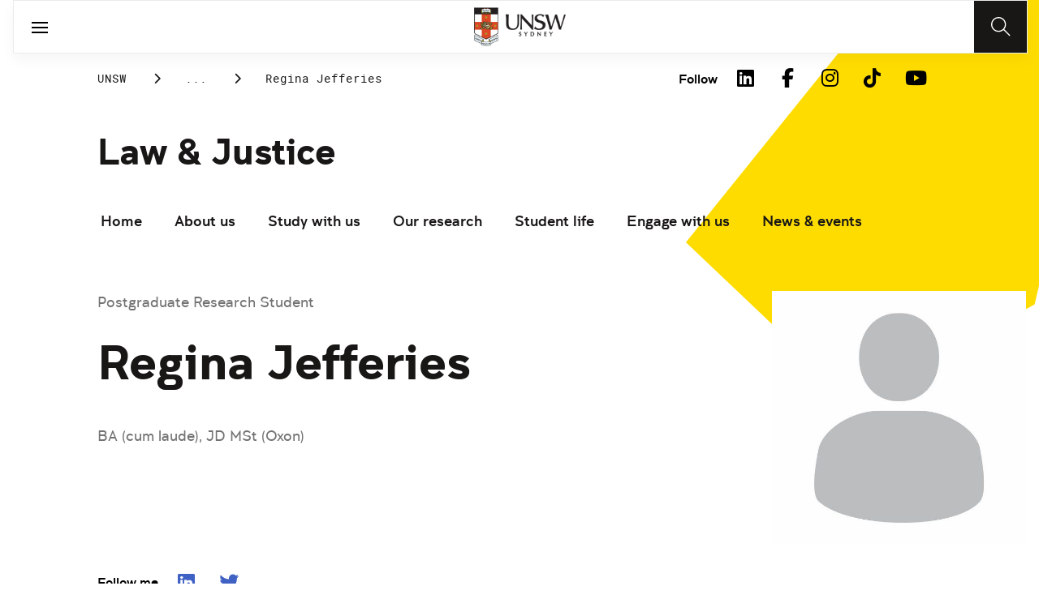

--- FILE ---
content_type: text/html;charset=utf-8
request_url: https://www.unsw.edu.au/law-justice/about-us/our-people/higher-degree-research-students/regina-jefferies
body_size: 17303
content:
<!DOCTYPE HTML>
<html lang="en">
    <head>
    <meta charset="UTF-8"/>
    <title>Regina Jefferies</title>
    
    
    <meta name="template" content="unsw-research-profile-template"/>
    <meta name="viewport" content="width=device-width, initial-scale=1"/>
    

    
    

    <meta property="og:title" content="Regina Jefferies"/>
<meta property="og:url" content="https://www.unsw.edu.au/law-justice/about-us/our-people/higher-degree-research-students/regina-jefferies"/>
<meta property="og:type" content="website"/>
<meta property="og:site_name" content="UNSW Sites"/>
<meta property="twitter:card" content="summary_large_image"/>
<meta property="og:image" content="https://www.unsw.edu.au/content/dam/images/unsw-wide/general/logos/2021-07-blank-avatar/2021-07-blank-avatar.cropimg.width=700.crop=landscape.jpg"/>
<meta property="twitter:image" content="https://www.unsw.edu.au/content/dam/images/unsw-wide/general/logos/2021-07-blank-avatar/2021-07-blank-avatar.cropimg.width=700.crop=landscape.jpg"/>
<meta property="twitter:url" content="https://www.unsw.edu.au/law-justice/about-us/our-people/higher-degree-research-students/regina-jefferies"/>
<meta property="twitter:title" content="Regina Jefferies"/>
<meta property="twitter:image:alt" content="Default profile picture, avatar, photo placeholder. Vector illustration"/>


    <meta name="viewport" content="width=device-width, initial-scale=1, shrink-to-fit=no"/>
<meta id="campaignContextHub" data-register="true"/>











<meta name="profile-full-name" content="Regina Jefferies"/>


<meta name="profile-image" content="/content/dam/images/unsw-wide/general/logos/2021-07-blank-avatar/2021-07-blank-avatar.jpg"/>











<!-- page specific implementations -->



    

    
        
        
            <script defer="defer" type="text/javascript" src="https://rum.hlx.page/.rum/@adobe/helix-rum-js@%5E2/dist/rum-standalone.js" data-routing="env=prod,tier=publish,ams=University of New South Wales"></script>
<link rel="canonical" href="https://www.unsw.edu.au/law-justice/about-us/our-people/higher-degree-research-students/regina-jefferies"/>
        
    
    


<link rel="preload" href="/etc.clientlibs/unsw-common/clientlibs/clientlib-vendor/fontawesome/resources/fa-brands-400.woff2" as="font" type="font/woff2" crossorigin/>
<link rel="preload" href="/etc.clientlibs/unsw-common/clientlibs/clientlib-vendor/fontawesome/resources/fa-solid-900.woff2" as="font" type="font/woff2" crossorigin/>

<link rel="preload" href="/etc.clientlibs/unsw-common/clientlibs/unsw-fonts/src/assets/resources/fonts/clancy/clancy-regular-webfont.woff2" as="font" type="font/woff2" crossorigin="anonymous"/>
<link rel="preload" href="/etc.clientlibs/unsw-common/clientlibs/unsw-fonts/src/assets/resources/fonts/clancy/clancy-regular-webfont.woff" as="font" type="font/woff" crossorigin="anonymous"/>

<link rel="preload" href="/etc.clientlibs/unsw-common/clientlibs/unsw-fonts/src/assets/resources/fonts/clancy/clancy-bold-webfont.woff2" as="font" type="font/woff2" crossorigin="anonymous"/>

<link rel="preload" href="/etc.clientlibs/unsw-common/clientlibs/unsw-fonts/src/assets/resources/fonts/clancy/clancy-light-webfont.woff2" as="font" type="font/woff2" crossorigin="anonymous"/>

<link rel="preload" href="/etc.clientlibs/unsw-common/clientlibs/unsw-fonts/src/assets/resources/fonts/roboto/roboto-regular-webfont.woff2" as="font" type="font/woff2" crossorigin/>
<link rel="preload" href="/etc.clientlibs/unsw-common/clientlibs/unsw-fonts/src/assets/resources/fonts/roboto/roboto-regular-webfont.woff" as="font" type="font/woff" crossorigin/>
<link rel="preload" href="/etc.clientlibs/unsw-common/clientlibs/unsw-fonts/src/assets/resources/fonts/roboto/roboto-bold-webfont.woff2" as="font" type="font/woff2" crossorigin/>

<link rel="preload" href="/etc.clientlibs/unsw-common/clientlibs/unsw-fonts/src/assets/resources/fonts/robotomono/robotomono-regular-webfont.woff2" as="font" type="font/woff2" crossorigin/>

<!-- Critical CSS -->

<link rel="stylesheet" href="/etc.clientlibs/unsw-common/clientlibs/clientlib-vendor/fontawesome.min.8.0.2.2026_0112_1210019_0007301153.css" type="text/css">
<link rel="stylesheet" href="/etc.clientlibs/unsw-common/clientlibs/unsw-fonts.min.8.0.2.2026_0112_1210019_0007301153.css" type="text/css">
<link rel="stylesheet" href="/etc.clientlibs/unsw-common/clientlibs/clientlib-common-base-critical.min.8.0.2.2026_0112_1210019_0007301153.css" type="text/css">




<link media="print" onload="this.media=&quot;all&quot;" rel="stylesheet" href="/etc.clientlibs/unsw-common/clientlibs/clientlib-common-components.min.8.0.2.2026_0112_1210019_0007301153.css" type="text/css">
<link media="print" onload="this.media=&quot;all&quot;" rel="stylesheet" href="/etc.clientlibs/unsw-common/clientlibs/clientlib-common-base-deferred.min.8.0.2.2026_0112_1210019_0007301153.css" type="text/css">
<link media="print" onload="this.media=&quot;all&quot;" rel="stylesheet" href="/etc.clientlibs/unsw-common/clientlibs/clientlib-ui-frontend.min.8.0.2.2026_0112_1210019_0007301153.css" type="text/css">
<link media="print" onload="this.media=&quot;all&quot;" rel="stylesheet" href="/etc.clientlibs/unsw-common/clientlibs/clientlib-site.min.8.0.2.2026_0112_1210019_0007301153.css" type="text/css">
<link media="print" onload="this.media=&quot;all&quot;" rel="stylesheet" href="/etc.clientlibs/unsw-common/clientlibs/clientlib-vendor/slick.min.8.0.2.2026_0112_1210019_0007301153.css" type="text/css">





<!-- injecting cloud service configuration scripts -->

<script src="//assets.adobedtm.com/5193c887f471/83c1721e06f3/launch-5f04fe5ed56c.min.js" async></script>


<!-- Including Intercom chat scripts -->


    
    
    

    

    
    
    

    
    <link rel="icon" sizes="192x192" href="/etc.clientlibs/unsw-common/clientlibs/clientlib-unsw-web-resources/resources/icon-192x192.png"/>
    <link rel="apple-touch-icon" sizes="180x180" href="/etc.clientlibs/unsw-common/clientlibs/clientlib-unsw-web-resources/resources/apple-touch-icon-180x180.png"/>
    <link rel="apple-touch-icon" sizes="167x167" href="/etc.clientlibs/unsw-common/clientlibs/clientlib-unsw-web-resources/resources/apple-touch-icon-167x167.png"/>
    <link rel="apple-touch-icon" sizes="152x152" href="/etc.clientlibs/unsw-common/clientlibs/clientlib-unsw-web-resources/resources/apple-touch-icon-152x152.png"/>
    <link rel="apple-touch-icon" sizes="120x120" href="/etc.clientlibs/unsw-common/clientlibs/clientlib-unsw-web-resources/resources/apple-touch-icon-120x120.png"/>
    <link rel="apple-touch-icon" sizes="114x114" href="/etc.clientlibs/unsw-common/clientlibs/clientlib-unsw-web-resources/resources/apple-touch-icon-114x114.png"/>
    <link rel="apple-touch-icon" sizes="100x100" href="/etc.clientlibs/unsw-common/clientlibs/clientlib-unsw-web-resources/resources/apple-touch-icon-100x100.png"/>
    <link rel="apple-touch-icon" sizes="76x76" href="/etc.clientlibs/unsw-common/clientlibs/clientlib-unsw-web-resources/resources/apple-touch-icon-76x76.png"/>
    <link rel="apple-touch-icon" sizes="72x72" href="/etc.clientlibs/unsw-common/clientlibs/clientlib-unsw-web-resources/resources/apple-touch-icon-72x72.png"/>
    <link rel="apple-touch-icon" sizes="57x57" href="/etc.clientlibs/unsw-common/clientlibs/clientlib-unsw-web-resources/resources/apple-touch-icon-57x57.png"/>
    <link rel="apple-touch-icon" href="/etc.clientlibs/unsw-common/clientlibs/clientlib-unsw-web-resources/resources/apple-touch-icon.png"/>
    <link rel="apple-touch-icon-precomposed" sizes="180x180" href="/etc.clientlibs/unsw-common/clientlibs/clientlib-unsw-web-resources/resources/apple-touch-icon-180x180-precomposed.png"/>
    <link rel="apple-touch-icon-precomposed" sizes="167x167" href="/etc.clientlibs/unsw-common/clientlibs/clientlib-unsw-web-resources/resources/apple-touch-icon-167x167-precomposed.png"/>
    <link rel="apple-touch-icon-precomposed" sizes="152x152" href="/etc.clientlibs/unsw-common/clientlibs/clientlib-unsw-web-resources/resources/apple-touch-icon-152x152-precomposed.png"/>
    <link rel="apple-touch-icon-precomposed" sizes="120x120" href="/etc.clientlibs/unsw-common/clientlibs/clientlib-unsw-web-resources/resources/apple-touch-icon-120x120-precomposed.png"/>
    <link rel="apple-touch-icon-precomposed" sizes="114x114" href="/etc.clientlibs/unsw-common/clientlibs/clientlib-unsw-web-resources/resources/apple-touch-icon-114x114-precomposed.png"/>
    <link rel="apple-touch-icon-precomposed" sizes="100x100" href="/etc.clientlibs/unsw-common/clientlibs/clientlib-unsw-web-resources/resources/apple-touch-icon-100x100-precomposed.png"/>
    <link rel="apple-touch-icon-precomposed" sizes="76x76" href="/etc.clientlibs/unsw-common/clientlibs/clientlib-unsw-web-resources/resources/apple-touch-icon-76x76-precomposed.png"/>
    <link rel="apple-touch-icon-precomposed" sizes="72x72" href="/etc.clientlibs/unsw-common/clientlibs/clientlib-unsw-web-resources/resources/apple-touch-icon-72x72-precomposed.png"/>
    <link rel="apple-touch-icon-precomposed" sizes="57x57" href="/etc.clientlibs/unsw-common/clientlibs/clientlib-unsw-web-resources/resources/apple-touch-icon-57x57-precomposed.png"/>
    <link rel="apple-touch-icon-precomposed" href="/etc.clientlibs/unsw-common/clientlibs/clientlib-unsw-web-resources/resources/apple-touch-icon-precomposed.png"/>
    <meta name="msapplication-square310x310logo" content="/etc.clientlibs/unsw-common/clientlibs/clientlib-unsw-web-resources/resources/icon-310x310.png"/>
    <meta name="msapplication-wide310x150logo" content="/etc.clientlibs/unsw-common/clientlibs/clientlib-unsw-web-resources/resources/icon-310x150.png"/>
    <meta name="msapplication-square150x150logo" content="/etc.clientlibs/unsw-common/clientlibs/clientlib-unsw-web-resources/resources/icon-150x150.png"/>
    <meta name="msapplication-square70x70logo" content="/etc.clientlibs/unsw-common/clientlibs/clientlib-unsw-web-resources/resources/icon-70x70.png"/>

    
</head>
    <body class="v1 profile page basicpage uds-grid background-shape--default-yellow unsw-brand-theme ">
        
        
            


            
    <div id="page-analytics" data-analytics-pageName="regina-jefferies" data-analytics-pageTitle="Regina Jefferies" data-analytics-siteName="UNSW Sites" data-analytics-tealiumEvent="en-page-view" data-analytics-timeParting="14 Jan 2026|WEDNESDAY|18:37:20" data-analytics-country="au" data-analytics-language="en">
    </div>
    <div id="category-analytics">
        <div data-analytics-siteSection="Law &amp; Justice"></div>
    
        <div data-analytics-siteSection="About us"></div>
    
        <div data-analytics-siteSection="Our people"></div>
    
        <div data-analytics-siteSection="Higher degree research students"></div>
    
        <div data-analytics-siteSection="Regina Jefferies"></div>
    </div>
    
    <script type="text/javascript">
        let getUtmData = function() {
            let utmData = new Map();
            let queryParams = new URLSearchParams(window.location.search);
            for (const [key, value] of queryParams.entries()) {
                if (key.startsWith("utm_")) {
                    utmData.set(key, value);
                }
            }
            return Object.fromEntries(utmData);
        }
        // The root object for unswAepData
        window.unswAepData = {
            pageinfo: JSON.parse("{\x22siteName\x22:\x22UNSW Sites\x22,\x22siteCategory\x22:\x22Law \x26 Justice\x22,\x22platformType\x22:\x22AEM\x22,\x22timeParting\x22:\x2214 Jan 2026|WEDNESDAY|18:37:20\x22,\x22buildVersion\x22:\x226.5.21.0\x22,\x22pageHierarchy\x22:[\x22Law \x26 Justice\x22,\x22About us\x22,\x22Our people\x22,\x22Higher degree research students\x22,\x22Regina Jefferies\x22],\x22pageName\x22:\x22unsw sites:law\u002Djustice:about\u002Dus:our\u002Dpeople:higher\u002Ddegree\u002Dresearch\u002Dstudents:regina\u002Djefferies\x22,\x22pageTitle\x22:\x22Regina Jefferies\x22,\x22buildDate\x22:\x222025\u002D06\u002D23\x22,\x22language\x22:\x22en\x22,\x22country\x22:\x22au\x22,\x22AEMdesignVersion\x22:\x22AEM\u002D6.5.21.0\x22}"),
            marketinginfo: getUtmData(),
            userinfo: {} // TODO
        };
        let previousName = document.referrer;
        if (window.localStorage) {
            let previousNameLocal = localStorage.getItem('unswAepData-previousName');
            if (previousNameLocal && previousNameLocal !== window.unswAepData.pageinfo.pageName) {
                previousName = previousNameLocal;
            }
            localStorage.setItem('unswAepData-previousName', window.unswAepData.pageinfo.pageName);
        }

        window.unswAepData.pageinfo = Object.assign(window.unswAepData.pageinfo, {
            pageURL: location.href,
            referringURL: document.referrer,
            previousPage: previousName,
            hostname: location.hostname,
        });

        window.adobeDataLayer = window.adobeDataLayer || [];
        window.adobeDataLayer.push({
            event: "pageview",
            pageinfo:  window.unswAepData.pageinfo,
            marketinginfo: window.unswAepData.marketinginfo,
            userInfo: { ...window.unswAepData.userinfo },
        });
    </script>






<main class="root responsivegrid">


<div class="aem-Grid aem-Grid--12 aem-Grid--small--12 aem-Grid--default--12 ">
    
    <div class="experience-fragment experiencefragment aem-GridColumn aem-GridColumn--default--12"><span data-component_type="experience-fragment" data-component_id="experiencefragment_header-7939210" data-component_title="Regina Jefferies">
    
        
            
        
        

        <div class="xfpage page basicpage">

    



<div class="xf-content-height">
    


<div class="aem-Grid aem-Grid--12 aem-Grid--default--12 ">
    
    <div class="globalheader aem-GridColumn aem-GridColumn--default--12">
    



<span data-component_type="globalheader" data-component_id="globalheader-1692803930" data-component_title="UNSW Law &amp; Justice">
<header>
   <div class="site-header-new desktop sticky">
      <div class="main-nav nav-placeholder"></div>
      <div class="main-nav">
         <a class="site-logo" href="https://www.unsw.edu.au" data-click_category="globalheader" data-click_id="globalheader-a8137fa3" data-click_title="UNSW Law &amp; Justice" data-click_name="Home" title="Home" rel="home">
            <img alt="UNSW Logo" src="/content/dam/images/graphics/logos/unsw/unsw_0.png"/>
         </a>
         
         
         <nav aria-label="Desktop main header">
            <ul class="nav-root " role="menu">
               <li class="nav-item  " role="menuitem">
   <a href="/study" data-click_category="globalheader-section" data-click_id="item-1591835312842-eaf1d9eb" data-click_title="UNSW Law &amp; Justice" data-click_name="Study" target="_self">
    <span class="nav-title">Study</span>
    
   </a>
   
   
</li>


            
               <li class="nav-item  " role="menuitem">
   <a href="https://research.unsw.edu.au/" data-click_category="globalheader-section" data-click_id="item-1591835315383-54371dfb" data-click_title="UNSW Law &amp; Justice" data-click_name="Research" target="_self">
    <span class="nav-title">Research</span>
    
   </a>
   
   
</li>


            
               <li class="nav-item  " role="menuitem">
   <a href="/about-us/excellence/faculties-schools" data-click_category="globalheader-section" data-click_id="item-1650421295041-15d9ac90" data-click_title="UNSW Law &amp; Justice" data-click_name="Faculties" target="_self">
    <span class="nav-title">Faculties</span>
    
   </a>
   
   
</li>


            
               <li class="nav-item active " role="menuitem">
   <a href="/" data-click_category="globalheader-section" data-click_id="item-1591835317342-45afc371" data-click_title="UNSW Law &amp; Justice" data-click_name="Engage with us" target="_blank">
    <span class="nav-title">Engage with us</span>
    <div class="icon external-link-icon" role="img">
        <i class="fa fa-external-link-alt" aria-label="opens in a new tab / window"></i>
    </div>
   </a>
   
   
</li>


            
               <li class="nav-item  " role="menuitem">
   <a href="https://www.unsw.edu.au/about-us" data-click_category="globalheader-section" data-click_id="item-1591835319459-ed2a86fa" data-click_title="UNSW Law &amp; Justice" data-click_name="About us" target="_self">
    <span class="nav-title">About us</span>
    
   </a>
   
   
</li>


            </ul>
            <div class="mega-menu"></div>
         </nav>
         <button class="search-btn" aria-label="Search" data-click_category="globalheader" data-click_id="globalheader-ac1c9015" data-click_title="UNSW Law &amp; Justice" data-click_name="Search button">
         </button>
      </div>
      <div class="top-nav">
<nav class="nav-root " aria-label="Top header">
    <ul>
        <li class="nav-item">
            <a href="/newsroom" target="_self" data-click_category="topnav" data-click_id="topnav-70cea5aa" data-click_title="UNSW Law &amp; Justice" data-click_name="News &amp; Events">
                
                <span class="nav-title">News &amp; Events</span>
                
            </a>
        </li>
    
        <li class="nav-item">
            <a href="https://www.jobs.unsw.edu.au" target="_self" data-click_category="topnav" data-click_id="topnav-9ff90270" data-click_title="UNSW Law &amp; Justice" data-click_name="Careers@UNSW">
                
                <span class="nav-title">Careers@UNSW</span>
                
            </a>
        </li>
    
        <li class="nav-item">
            <a href="/alumni" target="_self" data-click_category="topnav" data-click_id="topnav-0bc32dd7" data-click_title="UNSW Law &amp; Justice" data-click_name="Alumni &amp; Giving">
                
                <span class="nav-title">Alumni &amp; Giving</span>
                
            </a>
        </li>
    
        <li class="nav-item">
            <a href="https://unsw.sharepoint.com/sites/staff-law-justice" target="_blank" data-click_category="topnav" data-click_id="topnav-d19ae5a2" data-click_title="UNSW Law &amp; Justice" data-click_name="Staff">
                
                <span class="nav-title">Staff</span>
                <div class="icon external-link-icon">
                    <i class="fa fa-external-link-alt" role="img" aria-label="opens in a new tab / window"></i>
                </div>
            </a>
        </li>
    
        <li class="nav-item">
            <a href="/about-us/our-story/contact-us" target="_self" data-click_category="topnav" data-click_id="topnav-ba2820c1" data-click_title="UNSW Law &amp; Justice" data-click_name="Contact Us">
                <img src="/content/dam/images/graphics/icons/01-light/19-emails/05-envelopes/envelope.svg" alt="Envelope icon" aria-hidden="true"/>
                <span class="nav-title">Contact Us</span>
                
            </a>
        </li>
    </ul>
</nav>

</div>

    


   </div>
   <div class="site-header-new mobile">
      <button class="menu-btn" aria-label="open menu" data-click_category="globalheader" data-click_id="globalheader-df7dfe30" data-click_title="UNSW Law &amp; Justice" data-click_name="Search line">
         <span class="line line-one"></span>
         <span class="line line-two"></span>
      </button>
      <a class="site-logo" href="https://www.unsw.edu.au" data-click_category="globalheader" data-click_id="globalheader-95e3955e" data-click_title="UNSW Law &amp; Justice" data-click_name="Home" title="Home" rel="home">
         <img alt="UNSW Logo" src="/content/dam/images/graphics/logos/unsw/unsw_0.png"/>
      </a>
      
      <button class="search-btn" aria-label="Search" data-click_category="globalheader" data-click_id="globalheader-7eb412c1" data-click_title="UNSW Law &amp; Justice" data-click_name="Search button">
      </button>
      <div class="drawer hidden">
         <nav class="main-nav" aria-label="Mobile main header">
            <ul class="nav-root globalheader.html" data-logolink="https://www.unsw.edu.au">
            </ul>
         </nav>
         <nav class="top-nav" aria-label="Mobile top header"></nav>
      </div>
   </div>
</header>

   <div role="search" aria-label="search" class="header-overlay">
      <div class="overlay-content">
         <form class="search-form" data-search-url="/content/unsw-sites/au/en/law-justice/search-results.html#scope=law&amp;search={searchTerm}">
            <div class="search-field">
               <label for="search-popover-term">Type in a search term</label>
               <input id="search-popover-term" type="text" name="searchTerm" aria-label="Type in a search term"/>
            </div>
            <div class="search-clear">
               <button type="reset" aria-label="clear and close" data-click_category="globalheader" data-click_id="globalheader-d945603a" data-click_title="UNSW Law &amp; Justice" data-click_name="Reset search term">
                   <span class="line line-one"></span>
                   <span class="line line-two"></span>
               </button>
            </div>
            <ul class="suggestions">
               <li>
                  <button type="submit" data-click_category="globalheader" data-click_id="globalheader-dd66eb20" data-click_title="UNSW Law &amp; Justice" data-click_name="Search">
                  <span>Search</span>
                  <span class="fas fa-search"></span>
                  </a>
               </li>
            </ul>
            
         </form>
      </div>
   </div>


</span>
</div>

    
</div>

</div></div>

    
</span>
</div>
<div class="spacer aem-GridColumn aem-GridColumn--default--12">


    

<span data-component_type="spacer" data-component_id="spacer-1923283274" data-component_title="Spacer Component">
<div class="cmp-spacer__xsmall"></div>
</span>
</div>
<div class="breadcrumb spacermargin aem-GridColumn--small--none aem-GridColumn--default--none aem-GridColumn aem-GridColumn--small--12 aem-GridColumn--offset--small--0 aem-GridColumn--default--6 aem-GridColumn--offset--default--0">


   
   
   
      <!-- START .breadcrumbs -->
<div class="breadcrumbs" data-component_type="breadcrumb" data-component_id="breadcrumb-1248586717" data-component_title="Regina Jefferies">
     <nav class="breadcrumbs-wrapper" aria-label="breadcrumbs">
        <ol itemprop="breadcrumb">
            <li class=" breadcrumb">
            	<a href="/" data-click_category="breadcrumb" data-click_id="breadcrumb-d2771922" data-click_title="Regina Jefferies" data-click_name="UNSW">UNSW</a>
                
                <i class="icon-chevron fa-solid fa-chevron-right" aria-hidden="true"></i>
            </li>
        
            <li class=" breadcrumb">
            	
                <a href="/law-justice" data-click_category="breadcrumb" data-click_id="breadcrumb-9ea8e38d" data-click_title="Regina Jefferies" data-click_name="Law &amp; Justice">Law &amp; Justice</a>
                <i class="icon-chevron fa-solid fa-chevron-right" aria-hidden="true"></i>
            </li>
        
            <li class=" breadcrumb">
            	
                <a href="/law-justice/about-us" data-click_category="breadcrumb" data-click_id="breadcrumb-f5a2ac5c" data-click_title="Regina Jefferies" data-click_name="About us">About us</a>
                <i class="icon-chevron fa-solid fa-chevron-right" aria-hidden="true"></i>
            </li>
        
            <li class=" breadcrumb">
            	
                <a href="/law-justice/about-us/our-people" data-click_category="breadcrumb" data-click_id="breadcrumb-c2f32f04" data-click_title="Regina Jefferies" data-click_name="Our people">Our people</a>
                <i class="icon-chevron fa-solid fa-chevron-right" aria-hidden="true"></i>
            </li>
        
            <li class=" breadcrumb">
            	
                <a href="/law-justice/our-research/postgraduate-research/research-candidates" data-click_category="breadcrumb" data-click_id="breadcrumb-10bd5973" data-click_title="Regina Jefferies" data-click_name="Current research candidates">Current research candidates</a>
                <i class="icon-chevron fa-solid fa-chevron-right" aria-hidden="true"></i>
            </li>
        
            <li class=" is-active breadcrumb">
            	
                Regina Jefferies
                <i class="icon-chevron fa-solid fa-chevron-right" aria-hidden="true"></i>
            </li>
        </ol>
    </nav>
</div>

    

<!-- END .breadcrumbs -->

   

</div>
<div class="experience-fragment experiencefragment aem-GridColumn--small--none aem-GridColumn--default--none aem-GridColumn aem-GridColumn--small--12 aem-GridColumn--offset--small--0 aem-GridColumn--default--6 aem-GridColumn--offset--default--0"><span data-component_type="experience-fragment" data-component_id="experiencefragment_social-316280918" data-component_title="Regina Jefferies">
    
        
        <div class="xfpage page basicpage">

    



<div class="xf-content-height">
    


<div class="aem-Grid aem-Grid--12 aem-Grid--default--12 ">
    
    <div class="socialfollow aem-GridColumn--default--none aem-GridColumn aem-GridColumn--default--10 aem-GridColumn--offset--default--0">
<div data-component_type="socialfollow" data-component_id="socialfollow-689559884" data-component_title="Social Follow">
   <div class="rightalign uds-social-follow">
      <h2 class="toggle" data-click_name="Follow" data-click_category="socialfollow" data-click_id="socialfollow-736ae72f" data-click_title="Social Follow" aria-expanded="false" tabindex="0">
         Follow
      </h2>
      <a data-click_name="Follow" data-click_category="socialfollow" data-click_id="socialfollow-46804184" data-click_title="Social Follow" target="_blank" href="https://www.unsw.edu.au/socialmedia">Follow</a>
      
      <ul class="list">
         
            <li>
               <a href="https://www.linkedin.com/school/unsw/" target="_blank" rel="nofollow" data-click_name="LinkedIn" data-click_category="socialfollow" data-click_id="socialfollow-270749ba" data-click_title="Social Follow">
                  <i class="fab fa-linkedin-in" aria-hidden="true"></i>
                  <span class="screen-reader-only">LinkedIn</span>
               </a>
            </li>
         
            <li>
               <a href="https://www.facebook.com/unsw" target="_blank" rel="nofollow" data-click_name="Facebook" data-click_category="socialfollow" data-click_id="socialfollow-e55ea0bd" data-click_title="Social Follow">
                  <i class="fab fa-facebook-f" aria-hidden="true"></i>
                  <span class="screen-reader-only">Facebook</span>
               </a>
            </li>
         
            <li>
               <a href="https://www.instagram.com/unsw/" target="_blank" rel="nofollow" data-click_name="Instagram" data-click_category="socialfollow" data-click_id="socialfollow-4dc46945" data-click_title="Social Follow">
                  <i class="fab fa-instagram" aria-hidden="true"></i>
                  <span class="screen-reader-only">Instagram</span>
               </a>
            </li>
         
            <li>
               <a href="https://www.tiktok.com/@unsw" target="_blank" rel="nofollow" data-click_name="TikTok" data-click_category="socialfollow" data-click_id="socialfollow-4857119f" data-click_title="Social Follow">
                  <i class="fab fa-tiktok" aria-hidden="true"></i>
                  <span class="screen-reader-only">TikTok</span>
               </a>
            </li>
         
            <li>
               <a href="https://www.youtube.com/unsw" target="_blank" rel="nofollow" data-click_name="YouTube" data-click_category="socialfollow" data-click_id="socialfollow-72efd303" data-click_title="Social Follow">
                  <i class="fab fa-youtube" aria-hidden="true"></i>
                  <span class="screen-reader-only">YouTube</span>
               </a>
            </li>
         
      </ul>
   </div>
</div>

    

</div>

    
</div>

</div></div>


        
    
</span>
</div>
<div class="sub-navigation aem-GridColumn aem-GridColumn--default--12">


    <div class="dropdown-version sticky">
        <div class="sub-navigation--dropdown">
            <div>
                
                
                
                <a href="/law-justice" class="sub-navigation-dropdown--desktop-heading" data-current-nav-status-title="Law &amp; Justice" data-current-nav-status-href="/content/unsw-sites/au/en/law-justice.html">Law &amp; Justice</a>
                <div class="sub-navigation-dropdown-container-wrapper">
                    <div class="sub-navigation-dropdown-container nav-placeholder"></div>
                    <div class="sub-navigation-dropdown-container">
                        <nav class="sub-navigation-dropdown" aria-label="Page dropdown">
                            
    <ul class="first-level-menu" role="menubar">
        
    
    
        <li class="first-level-menu--item  " role="menuitem">
            
    
    <a href="/law-justice/home" data-click_category="sub-navigation" data-click_id="subnavigation-3970930c" data-click_title="Sub Navigation" data-click_name="Home" target="_self">
        Home
    </a>

            
            
        </li>
    
    

    
        
    
    
        <li class="first-level-menu--item  has-submenu " role="menuitem">
            
    
    <a href="/law-justice/about-us" data-click_category="sub-navigation" data-click_id="subnavigation-35f820ac" data-click_title="Sub Navigation" data-click_name="About us" aria-haspopup="true" target="_self" aria-current="true">
        About us
    </a>

            
            
    <ul class="second-level-menu" role="menu">
        
    
    
        <li class="second-level-menu--item  " role="menuitem">
            
    
    <a href="/law-justice/about-us/welcome-from-dean" data-click_category="sub-navigation" data-click_id="subnavigation-23b3d207" data-click_title="Sub Navigation" data-click_name="Welcome from the Dean" target="_self">
        Welcome from the Dean
    </a>

            
            
        </li>
    
    

    
        
    
    
        <li class="second-level-menu--item  has-submenu " role="menuitem">
            
    
    <a href="/law-justice/about-us/schools" data-click_category="sub-navigation" data-click_id="subnavigation-e9583aee" data-click_title="Sub Navigation" data-click_name="Our schools" aria-haspopup="true" target="_self">
        Our schools
    </a>

            
            
    <ul class="third-level-menu" role="menu">
        
    
    
        <li class="third-level-menu--item  " role="menuitem">
            
    
    <a href="/law-justice/about-us/schools/global-public-law" data-click_category="sub-navigation" data-click_id="subnavigation-27efa26d" data-click_title="Sub Navigation" data-click_name="Global and Public Law" target="_self">
        Global and Public Law
    </a>

            
            
        </li>
    
    

    
        
    
    
        <li class="third-level-menu--item  " role="menuitem">
            
    
    <a href="/law-justice/about-us/schools/law-society-criminology" data-click_category="sub-navigation" data-click_id="subnavigation-3e5eaced" data-click_title="Sub Navigation" data-click_name="Law, Society and Criminology" target="_self">
        Law, Society and Criminology
    </a>

            
            
        </li>
    
    

    
        
    
    
        <li class="third-level-menu--item  " role="menuitem">
            
    
    <a href="/law-justice/about-us/schools/private-commercial-law" data-click_category="sub-navigation" data-click_id="subnavigation-df246acf" data-click_title="Sub Navigation" data-click_name="Private and Commercial Law" target="_self">
        Private and Commercial Law
    </a>

            
            
        </li>
    
    

    </ul>

        </li>
    
    

    
        
    
    
        <li class="second-level-menu--item  has-submenu " role="menuitem">
            
    
    <a href="/law-justice/about-us/our-people" data-click_category="sub-navigation" data-click_id="subnavigation-b1d4e1a0" data-click_title="Sub Navigation" data-click_name="Our people" aria-haspopup="true" target="_self" aria-current="true">
        Our people
    </a>

            
            
    <ul class="third-level-menu" role="menu">
        
    
    
        <li class="third-level-menu--item  " role="menuitem">
            
    
    <a href="/law-justice/about-us/our-people/staff-directory" data-click_category="sub-navigation" data-click_id="subnavigation-c466cb04" data-click_title="Sub Navigation" data-click_name="Staff directory" target="_self">
        Staff directory
    </a>

            
            
        </li>
    
    

    
        
    
    
        <li class="third-level-menu--item  " role="menuitem">
            
    
    <a href="/law-justice/about-us/our-people/faculty-leadership" data-click_category="sub-navigation" data-click_id="subnavigation-a1f182a6" data-click_title="Sub Navigation" data-click_name="Faculty Leadership" target="_self">
        Faculty Leadership
    </a>

            
            
        </li>
    
    

    
        
    
    
        <li class="third-level-menu--item  " role="menuitem">
            
    
    <a href="/law-justice/about-us/our-people/emeritus-professors" data-click_category="sub-navigation" data-click_id="subnavigation-9bb7c80b" data-click_title="Sub Navigation" data-click_name="Emeritus professors" target="_self">
        Emeritus professors
    </a>

            
            
        </li>
    
    

    
        
    
    
        <li class="third-level-menu--item  " role="menuitem">
            
    
    <a href="/law-justice/about-us/our-people/our-visitors" data-click_category="sub-navigation" data-click_id="subnavigation-39d3c0e4" data-click_title="Sub Navigation" data-click_name="Our visitors" target="_self">
        Our visitors
    </a>

            
            
        </li>
    
    

    
        
    
    
        <li class="third-level-menu--item  " role="menuitem">
            
    
    <a href="/law-justice/about-us/our-people/teaching-fellows" data-click_category="sub-navigation" data-click_id="subnavigation-7a52c7ca" data-click_title="Sub Navigation" data-click_name="Teaching fellows" target="_self">
        Teaching fellows
    </a>

            
            
        </li>
    
    

    
        
    
    
        <li class="third-level-menu--item  " role="menuitem">
            
    
    <a href="/law-justice/about-us/our-people/higher-degree-research-students" data-click_category="sub-navigation" data-click_id="subnavigation-7b6e9ff5" data-click_title="Sub Navigation" data-click_name="Higher degree research students" target="_self" aria-current="true">
        Higher degree research students
    </a>

            
            
        </li>
    
    

    </ul>

        </li>
    
    

    
        
    
    
        <li class="second-level-menu--item  " role="menuitem">
            
    
    <a href="/law-justice/about-us/law-and-justice-2030" data-click_category="sub-navigation" data-click_id="subnavigation-0a26c3f3" data-click_title="Sub Navigation" data-click_name="Law &amp; Justice 2030" target="_self">
        Law &amp; Justice 2030
    </a>

            
            
        </li>
    
    

    
        
    
    
        <li class="second-level-menu--item  " role="menuitem">
            
    
    <a href="/law-justice/about-us/partnerships" data-click_category="sub-navigation" data-click_id="subnavigation-53c1f15c" data-click_title="Sub Navigation" data-click_name="Partnerships" target="_self">
        Partnerships
    </a>

            
            
        </li>
    
    

    
        
    
    
        <li class="second-level-menu--item  " role="menuitem">
            
    
    <a href="/law-justice/about-us/advisory-council" data-click_category="sub-navigation" data-click_id="subnavigation-44d5a8b6" data-click_title="Sub Navigation" data-click_name="Advisory Council" target="_self">
        Advisory Council
    </a>

            
            
        </li>
    
    

    
        
    
    
        <li class="second-level-menu--item  " role="menuitem">
            
    
    <a href="/law-justice/about-us/contact-us" data-click_category="sub-navigation" data-click_id="subnavigation-2ec779c7" data-click_title="Sub Navigation" data-click_name="Contact us" target="_self">
        Contact us
    </a>

            
            
        </li>
    
    

    </ul>

        </li>
    
    

    
        
    
    
        <li class="first-level-menu--item  has-submenu " role="menuitem">
            
    
    <a href="/law-justice/study" data-click_category="sub-navigation" data-click_id="subnavigation-91e68c74" data-click_title="Sub Navigation" data-click_name="Study with us" aria-haspopup="true" target="_self">
        Study with us
    </a>

            
            
    <ul class="second-level-menu" role="menu">
        
    
    
        <li class="second-level-menu--item  has-submenu " role="menuitem">
            
    
    <a href="/law-justice/study/undergraduate" data-click_category="sub-navigation" data-click_id="subnavigation-cbd9f21c" data-click_title="Sub Navigation" data-click_name="Undergraduate" aria-haspopup="true" target="_self">
        Undergraduate
    </a>

            
            
    <ul class="third-level-menu" role="menu">
        
    
    
        <li class="third-level-menu--item  " role="menuitem">
            
    
    <a href="/law-justice/study/undergraduate/bachelor-of-criminology-criminal-justice" data-click_category="sub-navigation" data-click_id="subnavigation-f83315f2" data-click_title="Sub Navigation" data-click_name="Bachelor of Criminology &amp; Criminal Justice" target="_self">
        Bachelor of Criminology &amp; Criminal Justice
    </a>

            
            
        </li>
    
    

    
        
    
    
        <li class="third-level-menu--item  " role="menuitem">
            
    
    <a href="/law-justice/study/undergraduate/bachelor-laws" data-click_category="sub-navigation" data-click_id="subnavigation-62b5d47f" data-click_title="Sub Navigation" data-click_name="Bachelor of Laws" target="_self">
        Bachelor of Laws
    </a>

            
            
        </li>
    
    

    
        
    
    
        <li class="third-level-menu--item  " role="menuitem">
            
    
    <a href="/law-justice/study/undergraduate/law-admission-test" data-click_category="sub-navigation" data-click_id="subnavigation-60495776" data-click_title="Sub Navigation" data-click_name="Law Admission Test" target="_self">
        Law Admission Test
    </a>

            
            
        </li>
    
    

    </ul>

        </li>
    
    

    
        
    
    
        <li class="second-level-menu--item  has-submenu " role="menuitem">
            
    
    <a href="/law-justice/study/postgraduate" data-click_category="sub-navigation" data-click_id="subnavigation-c2f04b1d" data-click_title="Sub Navigation" data-click_name="Postgraduate" aria-haspopup="true" target="_self">
        Postgraduate
    </a>

            
            
    <ul class="third-level-menu" role="menu">
        
    
    
        <li class="third-level-menu--item  " role="menuitem">
            
    
    <a href="/law-justice/study/postgraduate/juris-doctor" data-click_category="sub-navigation" data-click_id="subnavigation-7018515a" data-click_title="Sub Navigation" data-click_name="Juris Doctor" target="_self">
        Juris Doctor
    </a>

            
            
        </li>
    
    

    
        
    
    
        <li class="third-level-menu--item  " role="menuitem">
            
    
    <a href="/law-justice/study/postgraduate/professional-legal-training" data-click_category="sub-navigation" data-click_id="subnavigation-0aee7ec2" data-click_title="Sub Navigation" data-click_name="Practical Legal Training" target="_self">
        Practical Legal Training
    </a>

            
            
        </li>
    
    

    
        
    
    
        <li class="third-level-menu--item  " role="menuitem">
            
    
    <a href="/law-justice/study/postgraduate/master-of-laws" data-click_category="sub-navigation" data-click_id="subnavigation-ecc150da" data-click_title="Sub Navigation" data-click_name="Master of Laws" target="_self">
        Master of Laws
    </a>

            
            
        </li>
    
    

    
        
    
    
        <li class="third-level-menu--item  " role="menuitem">
            
    
    <a href="/law-justice/study/postgraduate/graduate-certificate-in-business-law" data-click_category="sub-navigation" data-click_id="subnavigation-911b91f2" data-click_title="Sub Navigation" data-click_name="Graduate Certificate in Business Law (Online)" target="_self">
        Graduate Certificate in Business Law (Online)
    </a>

            
            
        </li>
    
    

    </ul>

        </li>
    
    

    
        
    
    
        <li class="second-level-menu--item  has-submenu " role="menuitem">
            
    
    <a href="/law-justice/study/postgraduate-research" data-click_category="sub-navigation" data-click_id="subnavigation-2002b349" data-click_title="Sub Navigation" data-click_name="Postgraduate research" aria-haspopup="true" target="_self">
        Postgraduate research
    </a>

            
            
    <ul class="third-level-menu" role="menu">
        
    
    
        <li class="third-level-menu--item  " role="menuitem">
            
    
    <a href="/law-justice/study/postgraduate-research/doctor-philosophy-phd" data-click_category="sub-navigation" data-click_id="subnavigation-9f6c4550" data-click_title="Sub Navigation" data-click_name="Doctor of Philosophy (PhD)" target="_self">
        Doctor of Philosophy (PhD)
    </a>

            
            
        </li>
    
    

    
        
    
    
        <li class="third-level-menu--item  " role="menuitem">
            
    
    <a href="/law-justice/study/postgraduate-research/master-laws-research" data-click_category="sub-navigation" data-click_id="subnavigation-41f124a3" data-click_title="Sub Navigation" data-click_name="Master of Laws by Research" target="_self">
        Master of Laws by Research
    </a>

            
            
        </li>
    
    

    
        
    
    
        <li class="third-level-menu--item  " role="menuitem">
            
    
    <a href="/law-justice/study/postgraduate-research/master-philosophy" data-click_category="sub-navigation" data-click_id="subnavigation-2cf70d55" data-click_title="Sub Navigation" data-click_name="Master of Philosophy" target="_self">
        Master of Philosophy
    </a>

            
            
        </li>
    
    

    
        
    
    
        <li class="third-level-menu--item  " role="menuitem">
            
    
    <a href="/law-justice/study/postgraduate-research/how-to-apply" data-click_category="sub-navigation" data-click_id="subnavigation-1406d458" data-click_title="Sub Navigation" data-click_name="How to apply" target="_self">
        How to apply
    </a>

            
            
        </li>
    
    

    
        
    
    
        <li class="third-level-menu--item  " role="menuitem">
            
    
    <a href="/law-justice/study/postgraduate-research/find-research-supervisor" data-click_category="sub-navigation" data-click_id="subnavigation-8811c6c9" data-click_title="Sub Navigation" data-click_name="Find a research supervisor" target="_self">
        Find a research supervisor
    </a>

            
            
        </li>
    
    

    </ul>

        </li>
    
    

    
        
    
    
        <li class="second-level-menu--item  has-submenu " role="menuitem">
            
    
    <a href="/law-justice/study/short-courses" data-click_category="sub-navigation" data-click_id="subnavigation-1e4a78bb" data-click_title="Sub Navigation" data-click_name="Short courses" aria-haspopup="true" target="_self">
        Short courses
    </a>

            
            
    <ul class="third-level-menu" role="menu">
        
    
    
        <li class="third-level-menu--item  " role="menuitem">
            
    
    <a href="/law-justice/study/short-courses/continuing-professional-development" data-click_category="sub-navigation" data-click_id="subnavigation-714f99a1" data-click_title="Sub Navigation" data-click_name="Continuing professional development (EDGE)" target="_self">
        Continuing professional development (EDGE)
    </a>

            
            
        </li>
    
    

    
        
    
    
        <li class="third-level-menu--item  " role="menuitem">
            
    
    <a href="/law-justice/study/short-courses/non-award-and-single-courses" data-click_category="sub-navigation" data-click_id="subnavigation-1fb8b372" data-click_title="Sub Navigation" data-click_name="Non-award and single courses" target="_self">
        Non-award and single courses
    </a>

            
            
        </li>
    
    

    </ul>

        </li>
    
    

    
        
    
    
        <li class="second-level-menu--item  has-submenu " role="menuitem">
            
    
    <a href="/law-justice/study/indigenous-students" data-click_category="sub-navigation" data-click_id="subnavigation-48550f1e" data-click_title="Sub Navigation" data-click_name="Indigenous students" aria-haspopup="true" target="_self">
        Indigenous students
    </a>

            
            
    <ul class="third-level-menu" role="menu">
        
    
    
        <li class="third-level-menu--item  " role="menuitem">
            
    
    <a href="/law-justice/study/indigenous-students/indigenous-alternative-entry-scheme" data-click_category="sub-navigation" data-click_id="subnavigation-2ed1a91f" data-click_title="Sub Navigation" data-click_name="Indigenous Alternative Entry Scheme" target="_self">
        Indigenous Alternative Entry Scheme
    </a>

            
            
        </li>
    
    

    </ul>

        </li>
    
    

    </ul>

        </li>
    
    

    
        
    
    
        <li class="first-level-menu--item  has-submenu " role="menuitem">
            
    
    <a href="/law-justice/our-research" data-click_category="sub-navigation" data-click_id="subnavigation-e3e16a08" data-click_title="Sub Navigation" data-click_name="Our research" aria-haspopup="true" target="_self">
        Our research
    </a>

            
            
    <ul class="second-level-menu" role="menu">
        
    
    
        <li class="second-level-menu--item  has-submenu " role="menuitem">
            
    
    <a href="/law-justice/our-research/strengths" data-click_category="sub-navigation" data-click_id="subnavigation-52d6f8e9" data-click_title="Sub Navigation" data-click_name="Our strengths" aria-haspopup="true" target="_self">
        Our strengths
    </a>

            
            
    <ul class="third-level-menu" role="menu">
        
    
    
        <li class="third-level-menu--item  " role="menuitem">
            
    
    <a href="/law-justice/our-research/strengths/criminal-law-criminal-justice-criminology" data-click_category="sub-navigation" data-click_id="subnavigation-d4d11270" data-click_title="Sub Navigation" data-click_name="Criminal law, criminal justice &amp; criminology" target="_self">
        Criminal law, criminal justice &amp; criminology
    </a>

            
            
        </li>
    
    

    
        
    
    
        <li class="third-level-menu--item  " role="menuitem">
            
    
    <a href="/law-justice/our-research/strengths/environmental-law" data-click_category="sub-navigation" data-click_id="subnavigation-be30b162" data-click_title="Sub Navigation" data-click_name="Environmental law" target="_self">
        Environmental law
    </a>

            
            
        </li>
    
    

    
        
    
    
        <li class="third-level-menu--item  " role="menuitem">
            
    
    <a href="/law-justice/our-research/strengths/human-rights" data-click_category="sub-navigation" data-click_id="subnavigation-4117ca82" data-click_title="Sub Navigation" data-click_name="Human rights" target="_self">
        Human rights
    </a>

            
            
        </li>
    
    

    
        
    
    
        <li class="third-level-menu--item  " role="menuitem">
            
    
    <a href="/law-justice/our-research/strengths/indigenous-peoples-and-the-law" data-click_category="sub-navigation" data-click_id="subnavigation-2c5038d9" data-click_title="Sub Navigation" data-click_name="Indigenous peoples &amp; the law" target="_self">
        Indigenous peoples &amp; the law
    </a>

            
            
        </li>
    
    

    
        
    
    
        <li class="third-level-menu--item  " role="menuitem">
            
    
    <a href="/law-justice/our-research/strengths/international-law-and-global-governance" data-click_category="sub-navigation" data-click_id="subnavigation-efb62762" data-click_title="Sub Navigation" data-click_name="International law &amp; global governance" target="_self">
        International law &amp; global governance
    </a>

            
            
        </li>
    
    

    
        
    
    
        <li class="third-level-menu--item  " role="menuitem">
            
    
    <a href="/law-justice/our-research/strengths/-laws-of-the-asia-pacific" data-click_category="sub-navigation" data-click_id="subnavigation-c1cbd64f" data-click_title="Sub Navigation" data-click_name=" Laws of the Asia Pacific" target="_self">
         Laws of the Asia Pacific
    </a>

            
            
        </li>
    
    

    
        
    
    
        <li class="third-level-menu--item  " role="menuitem">
            
    
    <a href="/law-justice/our-research/strengths/legal-and-regulatory-theory" data-click_category="sub-navigation" data-click_id="subnavigation-be83826a" data-click_title="Sub Navigation" data-click_name="Legal &amp; regulatory theory" target="_self">
        Legal &amp; regulatory theory
    </a>

            
            
        </li>
    
    

    
        
    
    
        <li class="third-level-menu--item  " role="menuitem">
            
    
    <a href="/law-justice/our-research/strengths/legal-education-and-experiential-learning" data-click_category="sub-navigation" data-click_id="subnavigation-6f8969e8" data-click_title="Sub Navigation" data-click_name="Legal education &amp; experiential learning" target="_self">
        Legal education &amp; experiential learning
    </a>

            
            
        </li>
    
    

    
        
    
    
        <li class="third-level-menu--item  " role="menuitem">
            
    
    <a href="/law-justice/our-research/strengths/private-corporate-and-commercial-law" data-click_category="sub-navigation" data-click_id="subnavigation-fa7691bb" data-click_title="Sub Navigation" data-click_name="Private, corporate and commercial law" target="_self">
        Private, corporate and commercial law
    </a>

            
            
        </li>
    
    

    
        
    
    
        <li class="third-level-menu--item  " role="menuitem">
            
    
    <a href="/law-justice/our-research/strengths/public-law" data-click_category="sub-navigation" data-click_id="subnavigation-4c3dc701" data-click_title="Sub Navigation" data-click_name="Public law" target="_self">
        Public law
    </a>

            
            
        </li>
    
    

    
        
    
    
        <li class="third-level-menu--item  " role="menuitem">
            
    
    <a href="/law-justice/our-research/strengths/socio-legal-studies" data-click_category="sub-navigation" data-click_id="subnavigation-1acae493" data-click_title="Sub Navigation" data-click_name="Socio-legal studies" target="_self">
        Socio-legal studies
    </a>

            
            
        </li>
    
    

    
        
    
    
        <li class="third-level-menu--item  " role="menuitem">
            
    
    <a href="/law-justice/our-research/strengths/technology-law-and-innovation" data-click_category="sub-navigation" data-click_id="subnavigation-04f7b62c" data-click_title="Sub Navigation" data-click_name="Technology, law &amp; innovation" target="_self">
        Technology, law &amp; innovation
    </a>

            
            
        </li>
    
    

    </ul>

        </li>
    
    

    
        
    
    
        <li class="second-level-menu--item  " role="menuitem">
            
    
    <a href="/law-justice/our-research/impact" data-click_category="sub-navigation" data-click_id="subnavigation-1c8d53d5" data-click_title="Sub Navigation" data-click_name="Our impact" target="_self">
        Our impact
    </a>

            
            
        </li>
    
    

    
        
    
    
        <li class="second-level-menu--item  has-submenu " role="menuitem">
            
    
    <a href="/law-justice/our-research/achievements" data-click_category="sub-navigation" data-click_id="subnavigation-a6a5f2e3" data-click_title="Sub Navigation" data-click_name="Our achievements" aria-haspopup="true" target="_self">
        Our achievements
    </a>

            
            
    <ul class="third-level-menu" role="menu">
        
    
    
        <li class="third-level-menu--item  " role="menuitem">
            
    
    <a href="/law-justice/our-research/achievements/research-grants" data-click_category="sub-navigation" data-click_id="subnavigation-ad6f8cad" data-click_title="Sub Navigation" data-click_name="Research grants" target="_self">
        Research grants
    </a>

            
            
        </li>
    
    

    
        
    
    
        <li class="third-level-menu--item  " role="menuitem">
            
    
    <a href="/law-justice/our-research/achievements/honours-fellowships" data-click_category="sub-navigation" data-click_id="subnavigation-2b0a168c" data-click_title="Sub Navigation" data-click_name="Honours &amp; fellowships" target="_self">
        Honours &amp; fellowships
    </a>

            
            
        </li>
    
    

    </ul>

        </li>
    
    

    
        
    
    
        <li class="second-level-menu--item  " role="menuitem">
            
    
    <a href="/law-justice/our-research/centres-and-institutes" data-click_category="sub-navigation" data-click_id="subnavigation-f7caca49" data-click_title="Sub Navigation" data-click_name="Centres &amp; institutes" target="_self">
        Centres &amp; institutes
    </a>

            
            
        </li>
    
    

    
        
    
    
        <li class="second-level-menu--item  " role="menuitem">
            
    
    <a href="/law-justice/our-research/find-publication" data-click_category="sub-navigation" data-click_id="subnavigation-97bd95bd" data-click_title="Sub Navigation" data-click_name="Find a publication" target="_self">
        Find a publication
    </a>

            
            
        </li>
    
    

    
        
    
    
        <li class="second-level-menu--item  " role="menuitem">
            
    
    <a href="/law-justice/our-research/find-a-researcher" data-click_category="sub-navigation" data-click_id="subnavigation-6202200e" data-click_title="Sub Navigation" data-click_name="Find a researcher" target="_self">
        Find a researcher
    </a>

            
            
        </li>
    
    

    
        
    
    
        <li class="second-level-menu--item  has-submenu " role="menuitem">
            
    
    <a href="/law-justice/our-research/postgraduate-research" data-click_category="sub-navigation" data-click_id="subnavigation-a5f65e9c" data-click_title="Sub Navigation" data-click_name="Postgraduate research" aria-haspopup="true" target="_self">
        Postgraduate research
    </a>

            
            
    <ul class="third-level-menu" role="menu">
        
    
    
        <li class="third-level-menu--item  " role="menuitem">
            
    
    <a href="/law-justice/our-research/postgraduate-research/research-candidates" data-click_category="sub-navigation" data-click_id="subnavigation-db8db422" data-click_title="Sub Navigation" data-click_name="Current research candidates" target="_self">
        Current research candidates
    </a>

            
            
        </li>
    
    

    
        
    
    
        <li class="third-level-menu--item  " role="menuitem">
            
    
    <a href="/law-justice/our-research/postgraduate-research/graduates" data-click_category="sub-navigation" data-click_id="subnavigation-82c96089" data-click_title="Sub Navigation" data-click_name="Graduates" target="_self">
        Graduates
    </a>

            
            
        </li>
    
    

    </ul>

        </li>
    
    

    </ul>

        </li>
    
    

    
        
    
    
        <li class="first-level-menu--item  has-submenu " role="menuitem">
            
    
    <a href="/law-justice/student-life" data-click_category="sub-navigation" data-click_id="subnavigation-6fc575fd" data-click_title="Sub Navigation" data-click_name="Student life" aria-haspopup="true" target="_self">
        Student life
    </a>

            
            
    <ul class="second-level-menu" role="menu">
        
    
    
        <li class="second-level-menu--item  " role="menuitem">
            
    
    <a href="/law-justice/student-life/current-students" data-click_category="sub-navigation" data-click_id="subnavigation-1fde8169" data-click_title="Sub Navigation" data-click_name="Current students" target="_self">
        Current students
    </a>

            
            
        </li>
    
    

    
        
    
    
        <li class="second-level-menu--item  " role="menuitem">
            
    
    <a href="/law-justice/student-life/unsw-law-and-justice-careers-service" data-click_category="sub-navigation" data-click_id="subnavigation-f12a6c0a" data-click_title="Sub Navigation" data-click_name="Law &amp; Justice Careers Service" target="_self">
        Law &amp; Justice Careers Service
    </a>

            
            
        </li>
    
    

    
        
    
    
        <li class="second-level-menu--item  has-submenu " role="menuitem">
            
    
    <a href="/law-justice/student-life/work-integrated-learning" data-click_category="sub-navigation" data-click_id="subnavigation-966cdb6f" data-click_title="Sub Navigation" data-click_name="Work Integrated Learning" aria-haspopup="true" target="_self">
        Work Integrated Learning
    </a>

            
            
    <ul class="third-level-menu" role="menu">
        
    
    
        <li class="third-level-menu--item  " role="menuitem">
            
    
    <a href="/law-justice/student-life/work-integrated-learning/internships" data-click_category="sub-navigation" data-click_id="subnavigation-b3ba5824" data-click_title="Sub Navigation" data-click_name="Internships" target="_self">
        Internships
    </a>

            
            
        </li>
    
    

    
        
    
    
        <li class="third-level-menu--item  " role="menuitem">
            
    
    <a href="/law-justice/student-life/work-integrated-learning/clinics" data-click_category="sub-navigation" data-click_id="subnavigation-fe1b689c" data-click_title="Sub Navigation" data-click_name="Law Clinics" target="_self">
        Law Clinics
    </a>

            
            
        </li>
    
    

    
        
    
    
        <li class="third-level-menu--item  " role="menuitem">
            
    
    <a href="/law-justice/student-life/work-integrated-learning/competitions" data-click_category="sub-navigation" data-click_id="subnavigation-5c97afd0" data-click_title="Sub Navigation" data-click_name="Legal Competitions" target="_self">
        Legal Competitions
    </a>

            
            
        </li>
    
    

    
        
    
    
        <li class="third-level-menu--item  " role="menuitem">
            
    
    <a href="/law-justice/student-life/work-integrated-learning/journals" data-click_category="sub-navigation" data-click_id="subnavigation-b8fe4222" data-click_title="Sub Navigation" data-click_name="Journals " target="_self">
        Journals 
    </a>

            
            
        </li>
    
    

    </ul>

        </li>
    
    

    
        
    
    
        <li class="second-level-menu--item  has-submenu " role="menuitem">
            
    
    <a href="/law-justice/student-life/international-opportunities" data-click_category="sub-navigation" data-click_id="subnavigation-c2ac39b5" data-click_title="Sub Navigation" data-click_name="International opportunities" aria-haspopup="true" target="_self">
        International opportunities
    </a>

            
            
    <ul class="third-level-menu" role="menu">
        
    
    
        <li class="third-level-menu--item  " role="menuitem">
            
    
    <a href="/law-justice/student-life/international-opportunities/exchange" data-click_category="sub-navigation" data-click_id="subnavigation-b3cfba3e" data-click_title="Sub Navigation" data-click_name="Exchange" target="_self">
        Exchange
    </a>

            
            
        </li>
    
    

    
        
    
    
        <li class="third-level-menu--item  " role="menuitem">
            
    
    <a href="/law-justice/student-life/international-opportunities/overseas-electives" data-click_category="sub-navigation" data-click_id="subnavigation-3856a8b7" data-click_title="Sub Navigation" data-click_name="Overseas electives" target="_self">
        Overseas electives
    </a>

            
            
        </li>
    
    

    </ul>

        </li>
    
    

    
        
    
    
        <li class="second-level-menu--item  has-submenu " role="menuitem">
            
    
    <a href="/law-justice/student-life/law-and-justice-student-experience" data-click_category="sub-navigation" data-click_id="subnavigation-d88e80b6" data-click_title="Sub Navigation" data-click_name="Student experience " aria-haspopup="true" target="_self">
        Student experience 
    </a>

            
            
    <ul class="third-level-menu" role="menu">
        
    
    
        <li class="third-level-menu--item  " role="menuitem">
            
    
    <a href="/law-justice/student-life/law-and-justice-student-experience/gateway-plus-program" data-click_category="sub-navigation" data-click_id="subnavigation-3b6e605a" data-click_title="Sub Navigation" data-click_name="Law &amp; Justice Gateway Plus Program" target="_self">
        Law &amp; Justice Gateway Plus Program
    </a>

            
            
        </li>
    
    

    
        
    
    
        <li class="third-level-menu--item  " role="menuitem">
            
    
    <a href="/law-justice/student-life/law-and-justice-student-experience/student-societies-groups" data-click_category="sub-navigation" data-click_id="subnavigation-d394211d" data-click_title="Sub Navigation" data-click_name="Student societies &amp; groups" target="_self">
        Student societies &amp; groups
    </a>

            
            
        </li>
    
    

    
        
    
    
        <li class="third-level-menu--item  " role="menuitem">
            
    
    <a href="/law-justice/student-life/law-and-justice-student-experience/peer-support-and-mentoring" data-click_category="sub-navigation" data-click_id="subnavigation-d54d784a" data-click_title="Sub Navigation" data-click_name="Peer mentoring" target="_self">
        Peer mentoring
    </a>

            
            
        </li>
    
    

    
        
    
    
        <li class="third-level-menu--item  " role="menuitem">
            
    
    <a href="/law-justice/student-life/law-and-justice-student-experience/student-community-awards" data-click_category="sub-navigation" data-click_id="subnavigation-01cdd017" data-click_title="Sub Navigation" data-click_name="Student Community Awards " target="_self">
        Student Community Awards 
    </a>

            
            
        </li>
    
    

    </ul>

        </li>
    
    

    
        
    
    
        <li class="second-level-menu--item  " role="menuitem">
            
    
    <a href="/law-justice/student-life/useful-contacts" data-click_category="sub-navigation" data-click_id="subnavigation-0bcce8dc" data-click_title="Sub Navigation" data-click_name="Useful contacts" target="_self">
        Useful contacts
    </a>

            
            
        </li>
    
    

    </ul>

        </li>
    
    

    
        
    
    
        <li class="first-level-menu--item  has-submenu " role="menuitem">
            
    
    <a href="/law-justice/engage-with-us" data-click_category="sub-navigation" data-click_id="subnavigation-7ac621f2" data-click_title="Sub Navigation" data-click_name="Engage with us" aria-haspopup="true" target="_self">
        Engage with us
    </a>

            
            
    <ul class="second-level-menu" role="menu">
        
    
    
        <li class="second-level-menu--item  " role="menuitem">
            
    
    <a href="/law-justice/engage-with-us/industry" data-click_category="sub-navigation" data-click_id="subnavigation-4882bcc9" data-click_title="Sub Navigation" data-click_name="Industry" target="_self">
        Industry
    </a>

            
            
        </li>
    
    

    
        
    
    
        <li class="second-level-menu--item  has-submenu " role="menuitem">
            
    
    <a href="/law-justice/engage-with-us/alumni" data-click_category="sub-navigation" data-click_id="subnavigation-aad68dfb" data-click_title="Sub Navigation" data-click_name="Alumni" aria-haspopup="true" target="_self">
        Alumni
    </a>

            
            
    <ul class="third-level-menu" role="menu">
        
    
    
        <li class="third-level-menu--item  " role="menuitem">
            
    
    <a href="/law-justice/engage-with-us/alumni/alumni-spotlight" data-click_category="sub-navigation" data-click_id="subnavigation-1a2e5839" data-click_title="Sub Navigation" data-click_name="Alumni spotlight" target="_self">
        Alumni spotlight
    </a>

            
            
        </li>
    
    

    
        
    
    
        <li class="third-level-menu--item  " role="menuitem">
            
    
    <a href="/law-justice/engage-with-us/alumni/celebrating-100-indigenous-graduates" data-click_category="sub-navigation" data-click_id="subnavigation-273404a4" data-click_title="Sub Navigation" data-click_name="Celebrating 100 Indigenous graduates" target="_self">
        Celebrating 100 Indigenous graduates
    </a>

            
            
        </li>
    
    

    
        
    
    
        <li class="third-level-menu--item  " role="menuitem">
            
    
    <a href="/law-justice/engage-with-us/alumni/get-in-touch" data-click_category="sub-navigation" data-click_id="subnavigation-c21772cb" data-click_title="Sub Navigation" data-click_name="Get in touch" target="_self">
        Get in touch
    </a>

            
            
        </li>
    
    

    
        
    
    
        <li class="third-level-menu--item  " role="menuitem">
            
    
    <a href="/law-justice/engage-with-us/alumni/get-involved" data-click_category="sub-navigation" data-click_id="subnavigation-f7280329" data-click_title="Sub Navigation" data-click_name="Get involved" target="_self">
        Get involved
    </a>

            
            
        </li>
    
    

    </ul>

        </li>
    
    

    
        
    
    
        <li class="second-level-menu--item  " role="menuitem">
            
    
    <a href="/law-justice/engage-with-us/giving" data-click_category="sub-navigation" data-click_id="subnavigation-bbb816de" data-click_title="Sub Navigation" data-click_name="Giving" target="_self">
        Giving
    </a>

            
            
        </li>
    
    

    
        
    
    
        <li class="second-level-menu--item  " role="menuitem">
            
    
    <a href="/law-justice/engage-with-us/teach-with-us" data-click_category="sub-navigation" data-click_id="subnavigation-e2683fc2" data-click_title="Sub Navigation" data-click_name="Teach with us" target="_self">
        Teach with us
    </a>

            
            
        </li>
    
    

    </ul>

        </li>
    
    

    
        
    
    
        <li class="first-level-menu--item  has-submenu " role="menuitem">
            
    
    <a href="/law-justice/news-events" data-click_category="sub-navigation" data-click_id="subnavigation-9613aff8" data-click_title="Sub Navigation" data-click_name="News &amp; events" aria-haspopup="true" target="_self">
        News &amp; events
    </a>

            
            
    <ul class="second-level-menu" role="menu">
        
    
    
        <li class="second-level-menu--item  " role="menuitem">
            
    
    <a href="/law-justice/news-events/news" data-click_category="sub-navigation" data-click_id="subnavigation-20df0862" data-click_title="Sub Navigation" data-click_name="Latest news" target="_self">
        Latest news
    </a>

            
            
        </li>
    
    

    
        
    
    
        <li class="second-level-menu--item  has-submenu " role="menuitem">
            
    
    <a href="/law-justice/news-events/events" data-click_category="sub-navigation" data-click_id="subnavigation-51a8859e" data-click_title="Sub Navigation" data-click_name="Events" aria-haspopup="true" target="_self">
        Events
    </a>

            
            
    <ul class="third-level-menu" role="menu">
        
    
    
        <li class="third-level-menu--item  " role="menuitem">
            
    
    <a href="/law-justice/news-events/events/annual-hal-wootten-lecture" data-click_category="sub-navigation" data-click_id="subnavigation-567f4432" data-click_title="Sub Navigation" data-click_name="The Hal Wootten Lecture" target="_self">
        The Hal Wootten Lecture
    </a>

            
            
        </li>
    
    

    
        
    
    
        <li class="third-level-menu--item  " role="menuitem">
            
    
    <a href="/law-justice/news-events/events/mason-conversation" data-click_category="sub-navigation" data-click_id="subnavigation-97e96684" data-click_title="Sub Navigation" data-click_name="The Mason Conversation" target="_self">
        The Mason Conversation
    </a>

            
            
        </li>
    
    

    
        
    
    
        <li class="third-level-menu--item  " role="menuitem">
            
    
    <a href="/law-justice/news-events/events/legal-hour" data-click_category="sub-navigation" data-click_id="subnavigation-b44fb170" data-click_title="Sub Navigation" data-click_name="Legal Hour" target="_self">
        Legal Hour
    </a>

            
            
        </li>
    
    

    
        
    
    
        <li class="third-level-menu--item  " role="menuitem">
            
    
    <a href="/law-justice/news-events/events/margaret-stone" data-click_category="sub-navigation" data-click_id="subnavigation-02fcca2e" data-click_title="Sub Navigation" data-click_name="The Margaret Stone Lecture" target="_self">
        The Margaret Stone Lecture
    </a>

            
            
        </li>
    
    

    
        
    
    
        <li class="third-level-menu--item  " role="menuitem">
            
    
    <a href="/law-justice/news-events/events/legal-education-research-conference-2021" data-click_category="sub-navigation" data-click_id="subnavigation-7961db97" data-click_title="Sub Navigation" data-click_name="Legal Education Research Conference" target="_self">
        Legal Education Research Conference
    </a>

            
            
        </li>
    
    

    
        
    
    
        <li class="third-level-menu--item  " role="menuitem">
            
    
    <a href="/law-justice/news-events/events/cpd-events" data-click_category="sub-navigation" data-click_id="subnavigation-3d3eee5f" data-click_title="Sub Navigation" data-click_name="CPD Events" target="_self">
        CPD Events
    </a>

            
            
        </li>
    
    

    </ul>

        </li>
    
    

    
        
    
    
        <li class="second-level-menu--item  " role="menuitem">
            
    
    <a href="/law-justice/news-events/pathways-politics-program-women-nsw" data-click_category="sub-navigation" data-click_id="subnavigation-e20544e3" data-click_title="Sub Navigation" data-click_name="Pathways to Politics for Women (NSW)" target="_self">
        Pathways to Politics for Women (NSW)
    </a>

            
            
        </li>
    
    

    </ul>

        </li>
    
    

    </ul>

                        </nav>
                    </div>
                </div>
            </div>
            <div class="subnavigation__megamenu desktop">
                <div class="main-nav">
                    <nav aria-label="Mega menu">
                        <ul class="nav-root" role="menubar">
                            
    
    
    
        <li class="nav-item   sub-navigation__megamenu-item" role="menuitem">
            
    
    <a href="/law-justice/home" data-click_category="sub-navigation" data-click_id="subnavigation-3970930c" data-click_title="Sub Navigation" data-click_name="Home" target="_self">
        <span class="nav-title">Home</span>
    </a>

            
        </li>
    

                        
                            
    
    
    
        <li class="nav-item  nav-group  sub-navigation__megamenu-item" role="menuitem">
            
    
    <a href="/law-justice/about-us" data-click_category="sub-navigation" data-click_id="subnavigation-35f820ac" data-click_title="Sub Navigation" data-click_name="About us" aria-haspopup="true" target="_self" aria-current="true">
        <span class="nav-title">About us</span>
    </a>

            <div class="nav__children">
                
                    <div class="nav-item  sub-navigation__megamenu-item">
                        
                        <a href="/law-justice/about-us/welcome-from-dean"><h2 class="nav-title">Welcome from the Dean</h2></a>
                        
                    </div>
                
                    <div class="nav-item  nav-group sub-navigation__megamenu-item">
                        
                        <a href="/law-justice/about-us/schools"><h2 class="nav-title">Our schools</h2></a>
                        <ul class="nav__children" role="menu" aria-label="Our schools">
                            
                                <li class="nav-item  sub-navigation__megamenu-item" role="menuitem">
                                    
    
    <a href="/law-justice/about-us/schools/global-public-law" data-click_category="sub-navigation" data-click_id="subnavigation-27efa26d" data-click_title="Sub Navigation" data-click_name="Global and Public Law" target="_self">
        <span class="nav-title">Global and Public Law</span>
    </a>

                                </li>
                            
                                <li class="nav-item  sub-navigation__megamenu-item" role="menuitem">
                                    
    
    <a href="/law-justice/about-us/schools/law-society-criminology" data-click_category="sub-navigation" data-click_id="subnavigation-3e5eaced" data-click_title="Sub Navigation" data-click_name="Law, Society and Criminology" target="_self">
        <span class="nav-title">Law, Society and Criminology</span>
    </a>

                                </li>
                            
                                <li class="nav-item  sub-navigation__megamenu-item" role="menuitem">
                                    
    
    <a href="/law-justice/about-us/schools/private-commercial-law" data-click_category="sub-navigation" data-click_id="subnavigation-df246acf" data-click_title="Sub Navigation" data-click_name="Private and Commercial Law" target="_self">
        <span class="nav-title">Private and Commercial Law</span>
    </a>

                                </li>
                            
                        </ul>
                    </div>
                
                    <div class="nav-item  nav-group sub-navigation__megamenu-item">
                        
                        <a href="/law-justice/about-us/our-people"><h2 class="nav-title">Our people</h2></a>
                        <ul class="nav__children" role="menu" aria-label="Our people">
                            
                                <li class="nav-item  sub-navigation__megamenu-item" role="menuitem">
                                    
    
    <a href="/law-justice/about-us/our-people/staff-directory" data-click_category="sub-navigation" data-click_id="subnavigation-c466cb04" data-click_title="Sub Navigation" data-click_name="Staff directory" target="_self">
        <span class="nav-title">Staff directory</span>
    </a>

                                </li>
                            
                                <li class="nav-item  sub-navigation__megamenu-item" role="menuitem">
                                    
    
    <a href="/law-justice/about-us/our-people/faculty-leadership" data-click_category="sub-navigation" data-click_id="subnavigation-a1f182a6" data-click_title="Sub Navigation" data-click_name="Faculty Leadership" target="_self">
        <span class="nav-title">Faculty Leadership</span>
    </a>

                                </li>
                            
                                <li class="nav-item  sub-navigation__megamenu-item" role="menuitem">
                                    
    
    <a href="/law-justice/about-us/our-people/emeritus-professors" data-click_category="sub-navigation" data-click_id="subnavigation-9bb7c80b" data-click_title="Sub Navigation" data-click_name="Emeritus professors" target="_self">
        <span class="nav-title">Emeritus professors</span>
    </a>

                                </li>
                            
                                <li class="nav-item  sub-navigation__megamenu-item" role="menuitem">
                                    
    
    <a href="/law-justice/about-us/our-people/our-visitors" data-click_category="sub-navigation" data-click_id="subnavigation-39d3c0e4" data-click_title="Sub Navigation" data-click_name="Our visitors" target="_self">
        <span class="nav-title">Our visitors</span>
    </a>

                                </li>
                            
                                <li class="nav-item  sub-navigation__megamenu-item" role="menuitem">
                                    
    
    <a href="/law-justice/about-us/our-people/teaching-fellows" data-click_category="sub-navigation" data-click_id="subnavigation-7a52c7ca" data-click_title="Sub Navigation" data-click_name="Teaching fellows" target="_self">
        <span class="nav-title">Teaching fellows</span>
    </a>

                                </li>
                            
                                <li class="nav-item  sub-navigation__megamenu-item" role="menuitem">
                                    
    
    <a href="/law-justice/about-us/our-people/higher-degree-research-students" data-click_category="sub-navigation" data-click_id="subnavigation-7b6e9ff5" data-click_title="Sub Navigation" data-click_name="Higher degree research students" target="_self" aria-current="true">
        <span class="nav-title">Higher degree research students</span>
    </a>

                                </li>
                            
                        </ul>
                    </div>
                
                    <div class="nav-item  sub-navigation__megamenu-item">
                        
                        <a href="/law-justice/about-us/law-and-justice-2030"><h2 class="nav-title">Law &amp; Justice 2030</h2></a>
                        
                    </div>
                
                    <div class="nav-item  sub-navigation__megamenu-item">
                        
                        <a href="/law-justice/about-us/partnerships"><h2 class="nav-title">Partnerships</h2></a>
                        
                    </div>
                
                    <div class="nav-item  sub-navigation__megamenu-item">
                        
                        <a href="/law-justice/about-us/advisory-council"><h2 class="nav-title">Advisory Council</h2></a>
                        
                    </div>
                
                    <div class="nav-item  sub-navigation__megamenu-item">
                        
                        <a href="/law-justice/about-us/contact-us"><h2 class="nav-title">Contact us</h2></a>
                        
                    </div>
                
            </div>
        </li>
    

                        
                            
    
    
    
        <li class="nav-item  nav-group  sub-navigation__megamenu-item" role="menuitem">
            
    
    <a href="/law-justice/study" data-click_category="sub-navigation" data-click_id="subnavigation-91e68c74" data-click_title="Sub Navigation" data-click_name="Study with us" aria-haspopup="true" target="_self">
        <span class="nav-title">Study with us</span>
    </a>

            <div class="nav__children">
                
                    <div class="nav-item  nav-group sub-navigation__megamenu-item">
                        
                        <a href="/law-justice/study/undergraduate"><h2 class="nav-title">Undergraduate</h2></a>
                        <ul class="nav__children" role="menu" aria-label="Undergraduate">
                            
                                <li class="nav-item  sub-navigation__megamenu-item" role="menuitem">
                                    
    
    <a href="/law-justice/study/undergraduate/bachelor-of-criminology-criminal-justice" data-click_category="sub-navigation" data-click_id="subnavigation-f83315f2" data-click_title="Sub Navigation" data-click_name="Bachelor of Criminology &amp; Criminal Justice" target="_self">
        <span class="nav-title">Bachelor of Criminology &amp; Criminal Justice</span>
    </a>

                                </li>
                            
                                <li class="nav-item  sub-navigation__megamenu-item" role="menuitem">
                                    
    
    <a href="/law-justice/study/undergraduate/bachelor-laws" data-click_category="sub-navigation" data-click_id="subnavigation-62b5d47f" data-click_title="Sub Navigation" data-click_name="Bachelor of Laws" target="_self">
        <span class="nav-title">Bachelor of Laws</span>
    </a>

                                </li>
                            
                                <li class="nav-item  sub-navigation__megamenu-item" role="menuitem">
                                    
    
    <a href="/law-justice/study/undergraduate/law-admission-test" data-click_category="sub-navigation" data-click_id="subnavigation-60495776" data-click_title="Sub Navigation" data-click_name="Law Admission Test" target="_self">
        <span class="nav-title">Law Admission Test</span>
    </a>

                                </li>
                            
                        </ul>
                    </div>
                
                    <div class="nav-item  nav-group sub-navigation__megamenu-item">
                        
                        <a href="/law-justice/study/postgraduate"><h2 class="nav-title">Postgraduate</h2></a>
                        <ul class="nav__children" role="menu" aria-label="Postgraduate">
                            
                                <li class="nav-item  sub-navigation__megamenu-item" role="menuitem">
                                    
    
    <a href="/law-justice/study/postgraduate/juris-doctor" data-click_category="sub-navigation" data-click_id="subnavigation-7018515a" data-click_title="Sub Navigation" data-click_name="Juris Doctor" target="_self">
        <span class="nav-title">Juris Doctor</span>
    </a>

                                </li>
                            
                                <li class="nav-item  sub-navigation__megamenu-item" role="menuitem">
                                    
    
    <a href="/law-justice/study/postgraduate/professional-legal-training" data-click_category="sub-navigation" data-click_id="subnavigation-0aee7ec2" data-click_title="Sub Navigation" data-click_name="Practical Legal Training" target="_self">
        <span class="nav-title">Practical Legal Training</span>
    </a>

                                </li>
                            
                                <li class="nav-item  sub-navigation__megamenu-item" role="menuitem">
                                    
    
    <a href="/law-justice/study/postgraduate/master-of-laws" data-click_category="sub-navigation" data-click_id="subnavigation-ecc150da" data-click_title="Sub Navigation" data-click_name="Master of Laws" target="_self">
        <span class="nav-title">Master of Laws</span>
    </a>

                                </li>
                            
                                <li class="nav-item  sub-navigation__megamenu-item" role="menuitem">
                                    
    
    <a href="/law-justice/study/postgraduate/graduate-certificate-in-business-law" data-click_category="sub-navigation" data-click_id="subnavigation-911b91f2" data-click_title="Sub Navigation" data-click_name="Graduate Certificate in Business Law (Online)" target="_self">
        <span class="nav-title">Graduate Certificate in Business Law (Online)</span>
    </a>

                                </li>
                            
                        </ul>
                    </div>
                
                    <div class="nav-item  nav-group sub-navigation__megamenu-item">
                        
                        <a href="/law-justice/study/postgraduate-research"><h2 class="nav-title">Postgraduate research</h2></a>
                        <ul class="nav__children" role="menu" aria-label="Postgraduate research">
                            
                                <li class="nav-item  sub-navigation__megamenu-item" role="menuitem">
                                    
    
    <a href="/law-justice/study/postgraduate-research/doctor-philosophy-phd" data-click_category="sub-navigation" data-click_id="subnavigation-9f6c4550" data-click_title="Sub Navigation" data-click_name="Doctor of Philosophy (PhD)" target="_self">
        <span class="nav-title">Doctor of Philosophy (PhD)</span>
    </a>

                                </li>
                            
                                <li class="nav-item  sub-navigation__megamenu-item" role="menuitem">
                                    
    
    <a href="/law-justice/study/postgraduate-research/master-laws-research" data-click_category="sub-navigation" data-click_id="subnavigation-41f124a3" data-click_title="Sub Navigation" data-click_name="Master of Laws by Research" target="_self">
        <span class="nav-title">Master of Laws by Research</span>
    </a>

                                </li>
                            
                                <li class="nav-item  sub-navigation__megamenu-item" role="menuitem">
                                    
    
    <a href="/law-justice/study/postgraduate-research/master-philosophy" data-click_category="sub-navigation" data-click_id="subnavigation-2cf70d55" data-click_title="Sub Navigation" data-click_name="Master of Philosophy" target="_self">
        <span class="nav-title">Master of Philosophy</span>
    </a>

                                </li>
                            
                                <li class="nav-item  sub-navigation__megamenu-item" role="menuitem">
                                    
    
    <a href="/law-justice/study/postgraduate-research/how-to-apply" data-click_category="sub-navigation" data-click_id="subnavigation-1406d458" data-click_title="Sub Navigation" data-click_name="How to apply" target="_self">
        <span class="nav-title">How to apply</span>
    </a>

                                </li>
                            
                                <li class="nav-item  sub-navigation__megamenu-item" role="menuitem">
                                    
    
    <a href="/law-justice/study/postgraduate-research/find-research-supervisor" data-click_category="sub-navigation" data-click_id="subnavigation-8811c6c9" data-click_title="Sub Navigation" data-click_name="Find a research supervisor" target="_self">
        <span class="nav-title">Find a research supervisor</span>
    </a>

                                </li>
                            
                        </ul>
                    </div>
                
                    <div class="nav-item  nav-group sub-navigation__megamenu-item">
                        
                        <a href="/law-justice/study/short-courses"><h2 class="nav-title">Short courses</h2></a>
                        <ul class="nav__children" role="menu" aria-label="Short courses">
                            
                                <li class="nav-item  sub-navigation__megamenu-item" role="menuitem">
                                    
    
    <a href="/law-justice/study/short-courses/continuing-professional-development" data-click_category="sub-navigation" data-click_id="subnavigation-714f99a1" data-click_title="Sub Navigation" data-click_name="Continuing professional development (EDGE)" target="_self">
        <span class="nav-title">Continuing professional development (EDGE)</span>
    </a>

                                </li>
                            
                                <li class="nav-item  sub-navigation__megamenu-item" role="menuitem">
                                    
    
    <a href="/law-justice/study/short-courses/non-award-and-single-courses" data-click_category="sub-navigation" data-click_id="subnavigation-1fb8b372" data-click_title="Sub Navigation" data-click_name="Non-award and single courses" target="_self">
        <span class="nav-title">Non-award and single courses</span>
    </a>

                                </li>
                            
                        </ul>
                    </div>
                
                    <div class="nav-item  nav-group sub-navigation__megamenu-item">
                        
                        <a href="/law-justice/study/indigenous-students"><h2 class="nav-title">Indigenous students</h2></a>
                        <ul class="nav__children" role="menu" aria-label="Indigenous students">
                            
                                <li class="nav-item  sub-navigation__megamenu-item" role="menuitem">
                                    
    
    <a href="/law-justice/study/indigenous-students/indigenous-alternative-entry-scheme" data-click_category="sub-navigation" data-click_id="subnavigation-2ed1a91f" data-click_title="Sub Navigation" data-click_name="Indigenous Alternative Entry Scheme" target="_self">
        <span class="nav-title">Indigenous Alternative Entry Scheme</span>
    </a>

                                </li>
                            
                        </ul>
                    </div>
                
            </div>
        </li>
    

                        
                            
    
    
    
        <li class="nav-item  nav-group  sub-navigation__megamenu-item" role="menuitem">
            
    
    <a href="/law-justice/our-research" data-click_category="sub-navigation" data-click_id="subnavigation-e3e16a08" data-click_title="Sub Navigation" data-click_name="Our research" aria-haspopup="true" target="_self">
        <span class="nav-title">Our research</span>
    </a>

            <div class="nav__children">
                
                    <div class="nav-item  nav-group sub-navigation__megamenu-item">
                        
                        <a href="/law-justice/our-research/strengths"><h2 class="nav-title">Our strengths</h2></a>
                        <ul class="nav__children" role="menu" aria-label="Our strengths">
                            
                                <li class="nav-item  sub-navigation__megamenu-item" role="menuitem">
                                    
    
    <a href="/law-justice/our-research/strengths/criminal-law-criminal-justice-criminology" data-click_category="sub-navigation" data-click_id="subnavigation-d4d11270" data-click_title="Sub Navigation" data-click_name="Criminal law, criminal justice &amp; criminology" target="_self">
        <span class="nav-title">Criminal law, criminal justice &amp; criminology</span>
    </a>

                                </li>
                            
                                <li class="nav-item  sub-navigation__megamenu-item" role="menuitem">
                                    
    
    <a href="/law-justice/our-research/strengths/environmental-law" data-click_category="sub-navigation" data-click_id="subnavigation-be30b162" data-click_title="Sub Navigation" data-click_name="Environmental law" target="_self">
        <span class="nav-title">Environmental law</span>
    </a>

                                </li>
                            
                                <li class="nav-item  sub-navigation__megamenu-item" role="menuitem">
                                    
    
    <a href="/law-justice/our-research/strengths/human-rights" data-click_category="sub-navigation" data-click_id="subnavigation-4117ca82" data-click_title="Sub Navigation" data-click_name="Human rights" target="_self">
        <span class="nav-title">Human rights</span>
    </a>

                                </li>
                            
                                <li class="nav-item  sub-navigation__megamenu-item" role="menuitem">
                                    
    
    <a href="/law-justice/our-research/strengths/indigenous-peoples-and-the-law" data-click_category="sub-navigation" data-click_id="subnavigation-2c5038d9" data-click_title="Sub Navigation" data-click_name="Indigenous peoples &amp; the law" target="_self">
        <span class="nav-title">Indigenous peoples &amp; the law</span>
    </a>

                                </li>
                            
                                <li class="nav-item  sub-navigation__megamenu-item" role="menuitem">
                                    
    
    <a href="/law-justice/our-research/strengths/international-law-and-global-governance" data-click_category="sub-navigation" data-click_id="subnavigation-efb62762" data-click_title="Sub Navigation" data-click_name="International law &amp; global governance" target="_self">
        <span class="nav-title">International law &amp; global governance</span>
    </a>

                                </li>
                            
                                <li class="nav-item  sub-navigation__megamenu-item" role="menuitem">
                                    
    
    <a href="/law-justice/our-research/strengths/-laws-of-the-asia-pacific" data-click_category="sub-navigation" data-click_id="subnavigation-c1cbd64f" data-click_title="Sub Navigation" data-click_name=" Laws of the Asia Pacific" target="_self">
        <span class="nav-title"> Laws of the Asia Pacific</span>
    </a>

                                </li>
                            
                                <li class="nav-item  sub-navigation__megamenu-item" role="menuitem">
                                    
    
    <a href="/law-justice/our-research/strengths/legal-and-regulatory-theory" data-click_category="sub-navigation" data-click_id="subnavigation-be83826a" data-click_title="Sub Navigation" data-click_name="Legal &amp; regulatory theory" target="_self">
        <span class="nav-title">Legal &amp; regulatory theory</span>
    </a>

                                </li>
                            
                                <li class="nav-item  sub-navigation__megamenu-item" role="menuitem">
                                    
    
    <a href="/law-justice/our-research/strengths/legal-education-and-experiential-learning" data-click_category="sub-navigation" data-click_id="subnavigation-6f8969e8" data-click_title="Sub Navigation" data-click_name="Legal education &amp; experiential learning" target="_self">
        <span class="nav-title">Legal education &amp; experiential learning</span>
    </a>

                                </li>
                            
                                <li class="nav-item  sub-navigation__megamenu-item" role="menuitem">
                                    
    
    <a href="/law-justice/our-research/strengths/private-corporate-and-commercial-law" data-click_category="sub-navigation" data-click_id="subnavigation-fa7691bb" data-click_title="Sub Navigation" data-click_name="Private, corporate and commercial law" target="_self">
        <span class="nav-title">Private, corporate and commercial law</span>
    </a>

                                </li>
                            
                                <li class="nav-item  sub-navigation__megamenu-item" role="menuitem">
                                    
    
    <a href="/law-justice/our-research/strengths/public-law" data-click_category="sub-navigation" data-click_id="subnavigation-4c3dc701" data-click_title="Sub Navigation" data-click_name="Public law" target="_self">
        <span class="nav-title">Public law</span>
    </a>

                                </li>
                            
                                <li class="nav-item  sub-navigation__megamenu-item" role="menuitem">
                                    
    
    <a href="/law-justice/our-research/strengths/socio-legal-studies" data-click_category="sub-navigation" data-click_id="subnavigation-1acae493" data-click_title="Sub Navigation" data-click_name="Socio-legal studies" target="_self">
        <span class="nav-title">Socio-legal studies</span>
    </a>

                                </li>
                            
                                <li class="nav-item  sub-navigation__megamenu-item" role="menuitem">
                                    
    
    <a href="/law-justice/our-research/strengths/technology-law-and-innovation" data-click_category="sub-navigation" data-click_id="subnavigation-04f7b62c" data-click_title="Sub Navigation" data-click_name="Technology, law &amp; innovation" target="_self">
        <span class="nav-title">Technology, law &amp; innovation</span>
    </a>

                                </li>
                            
                        </ul>
                    </div>
                
                    <div class="nav-item  sub-navigation__megamenu-item">
                        
                        <a href="/law-justice/our-research/impact"><h2 class="nav-title">Our impact</h2></a>
                        
                    </div>
                
                    <div class="nav-item  nav-group sub-navigation__megamenu-item">
                        
                        <a href="/law-justice/our-research/achievements"><h2 class="nav-title">Our achievements</h2></a>
                        <ul class="nav__children" role="menu" aria-label="Our achievements">
                            
                                <li class="nav-item  sub-navigation__megamenu-item" role="menuitem">
                                    
    
    <a href="/law-justice/our-research/achievements/research-grants" data-click_category="sub-navigation" data-click_id="subnavigation-ad6f8cad" data-click_title="Sub Navigation" data-click_name="Research grants" target="_self">
        <span class="nav-title">Research grants</span>
    </a>

                                </li>
                            
                                <li class="nav-item  sub-navigation__megamenu-item" role="menuitem">
                                    
    
    <a href="/law-justice/our-research/achievements/honours-fellowships" data-click_category="sub-navigation" data-click_id="subnavigation-2b0a168c" data-click_title="Sub Navigation" data-click_name="Honours &amp; fellowships" target="_self">
        <span class="nav-title">Honours &amp; fellowships</span>
    </a>

                                </li>
                            
                        </ul>
                    </div>
                
                    <div class="nav-item  sub-navigation__megamenu-item">
                        
                        <a href="/law-justice/our-research/centres-and-institutes"><h2 class="nav-title">Centres &amp; institutes</h2></a>
                        
                    </div>
                
                    <div class="nav-item  sub-navigation__megamenu-item">
                        
                        <a href="/law-justice/our-research/find-publication"><h2 class="nav-title">Find a publication</h2></a>
                        
                    </div>
                
                    <div class="nav-item  sub-navigation__megamenu-item">
                        
                        <a href="/law-justice/our-research/find-a-researcher"><h2 class="nav-title">Find a researcher</h2></a>
                        
                    </div>
                
                    <div class="nav-item  nav-group sub-navigation__megamenu-item">
                        
                        <a href="/law-justice/our-research/postgraduate-research"><h2 class="nav-title">Postgraduate research</h2></a>
                        <ul class="nav__children" role="menu" aria-label="Postgraduate research">
                            
                                <li class="nav-item  sub-navigation__megamenu-item" role="menuitem">
                                    
    
    <a href="/law-justice/our-research/postgraduate-research/research-candidates" data-click_category="sub-navigation" data-click_id="subnavigation-db8db422" data-click_title="Sub Navigation" data-click_name="Current research candidates" target="_self">
        <span class="nav-title">Current research candidates</span>
    </a>

                                </li>
                            
                                <li class="nav-item  sub-navigation__megamenu-item" role="menuitem">
                                    
    
    <a href="/law-justice/our-research/postgraduate-research/graduates" data-click_category="sub-navigation" data-click_id="subnavigation-82c96089" data-click_title="Sub Navigation" data-click_name="Graduates" target="_self">
        <span class="nav-title">Graduates</span>
    </a>

                                </li>
                            
                        </ul>
                    </div>
                
            </div>
        </li>
    

                        
                            
    
    
    
        <li class="nav-item  nav-group  sub-navigation__megamenu-item" role="menuitem">
            
    
    <a href="/law-justice/student-life" data-click_category="sub-navigation" data-click_id="subnavigation-6fc575fd" data-click_title="Sub Navigation" data-click_name="Student life" aria-haspopup="true" target="_self">
        <span class="nav-title">Student life</span>
    </a>

            <div class="nav__children">
                
                    <div class="nav-item  sub-navigation__megamenu-item">
                        
                        <a href="/law-justice/student-life/current-students"><h2 class="nav-title">Current students</h2></a>
                        
                    </div>
                
                    <div class="nav-item  sub-navigation__megamenu-item">
                        
                        <a href="/law-justice/student-life/unsw-law-and-justice-careers-service"><h2 class="nav-title">Law &amp; Justice Careers Service</h2></a>
                        
                    </div>
                
                    <div class="nav-item  nav-group sub-navigation__megamenu-item">
                        
                        <a href="/law-justice/student-life/work-integrated-learning"><h2 class="nav-title">Work Integrated Learning</h2></a>
                        <ul class="nav__children" role="menu" aria-label="Work Integrated Learning">
                            
                                <li class="nav-item  sub-navigation__megamenu-item" role="menuitem">
                                    
    
    <a href="/law-justice/student-life/work-integrated-learning/internships" data-click_category="sub-navigation" data-click_id="subnavigation-b3ba5824" data-click_title="Sub Navigation" data-click_name="Internships" target="_self">
        <span class="nav-title">Internships</span>
    </a>

                                </li>
                            
                                <li class="nav-item  sub-navigation__megamenu-item" role="menuitem">
                                    
    
    <a href="/law-justice/student-life/work-integrated-learning/clinics" data-click_category="sub-navigation" data-click_id="subnavigation-fe1b689c" data-click_title="Sub Navigation" data-click_name="Law Clinics" target="_self">
        <span class="nav-title">Law Clinics</span>
    </a>

                                </li>
                            
                                <li class="nav-item  sub-navigation__megamenu-item" role="menuitem">
                                    
    
    <a href="/law-justice/student-life/work-integrated-learning/competitions" data-click_category="sub-navigation" data-click_id="subnavigation-5c97afd0" data-click_title="Sub Navigation" data-click_name="Legal Competitions" target="_self">
        <span class="nav-title">Legal Competitions</span>
    </a>

                                </li>
                            
                                <li class="nav-item  sub-navigation__megamenu-item" role="menuitem">
                                    
    
    <a href="/law-justice/student-life/work-integrated-learning/journals" data-click_category="sub-navigation" data-click_id="subnavigation-b8fe4222" data-click_title="Sub Navigation" data-click_name="Journals " target="_self">
        <span class="nav-title">Journals </span>
    </a>

                                </li>
                            
                        </ul>
                    </div>
                
                    <div class="nav-item  nav-group sub-navigation__megamenu-item">
                        
                        <a href="/law-justice/student-life/international-opportunities"><h2 class="nav-title">International opportunities</h2></a>
                        <ul class="nav__children" role="menu" aria-label="International opportunities">
                            
                                <li class="nav-item  sub-navigation__megamenu-item" role="menuitem">
                                    
    
    <a href="/law-justice/student-life/international-opportunities/exchange" data-click_category="sub-navigation" data-click_id="subnavigation-b3cfba3e" data-click_title="Sub Navigation" data-click_name="Exchange" target="_self">
        <span class="nav-title">Exchange</span>
    </a>

                                </li>
                            
                                <li class="nav-item  sub-navigation__megamenu-item" role="menuitem">
                                    
    
    <a href="/law-justice/student-life/international-opportunities/overseas-electives" data-click_category="sub-navigation" data-click_id="subnavigation-3856a8b7" data-click_title="Sub Navigation" data-click_name="Overseas electives" target="_self">
        <span class="nav-title">Overseas electives</span>
    </a>

                                </li>
                            
                        </ul>
                    </div>
                
                    <div class="nav-item  nav-group sub-navigation__megamenu-item">
                        
                        <a href="/law-justice/student-life/law-and-justice-student-experience"><h2 class="nav-title">Student experience </h2></a>
                        <ul class="nav__children" role="menu" aria-label="Student experience ">
                            
                                <li class="nav-item  sub-navigation__megamenu-item" role="menuitem">
                                    
    
    <a href="/law-justice/student-life/law-and-justice-student-experience/gateway-plus-program" data-click_category="sub-navigation" data-click_id="subnavigation-3b6e605a" data-click_title="Sub Navigation" data-click_name="Law &amp; Justice Gateway Plus Program" target="_self">
        <span class="nav-title">Law &amp; Justice Gateway Plus Program</span>
    </a>

                                </li>
                            
                                <li class="nav-item  sub-navigation__megamenu-item" role="menuitem">
                                    
    
    <a href="/law-justice/student-life/law-and-justice-student-experience/student-societies-groups" data-click_category="sub-navigation" data-click_id="subnavigation-d394211d" data-click_title="Sub Navigation" data-click_name="Student societies &amp; groups" target="_self">
        <span class="nav-title">Student societies &amp; groups</span>
    </a>

                                </li>
                            
                                <li class="nav-item  sub-navigation__megamenu-item" role="menuitem">
                                    
    
    <a href="/law-justice/student-life/law-and-justice-student-experience/peer-support-and-mentoring" data-click_category="sub-navigation" data-click_id="subnavigation-d54d784a" data-click_title="Sub Navigation" data-click_name="Peer mentoring" target="_self">
        <span class="nav-title">Peer mentoring</span>
    </a>

                                </li>
                            
                                <li class="nav-item  sub-navigation__megamenu-item" role="menuitem">
                                    
    
    <a href="/law-justice/student-life/law-and-justice-student-experience/student-community-awards" data-click_category="sub-navigation" data-click_id="subnavigation-01cdd017" data-click_title="Sub Navigation" data-click_name="Student Community Awards " target="_self">
        <span class="nav-title">Student Community Awards </span>
    </a>

                                </li>
                            
                        </ul>
                    </div>
                
                    <div class="nav-item  sub-navigation__megamenu-item">
                        
                        <a href="/law-justice/student-life/useful-contacts"><h2 class="nav-title">Useful contacts</h2></a>
                        
                    </div>
                
            </div>
        </li>
    

                        
                            
    
    
    
        <li class="nav-item  nav-group  sub-navigation__megamenu-item" role="menuitem">
            
    
    <a href="/law-justice/engage-with-us" data-click_category="sub-navigation" data-click_id="subnavigation-7ac621f2" data-click_title="Sub Navigation" data-click_name="Engage with us" aria-haspopup="true" target="_self">
        <span class="nav-title">Engage with us</span>
    </a>

            <div class="nav__children">
                
                    <div class="nav-item  sub-navigation__megamenu-item">
                        
                        <a href="/law-justice/engage-with-us/industry"><h2 class="nav-title">Industry</h2></a>
                        
                    </div>
                
                    <div class="nav-item  nav-group sub-navigation__megamenu-item">
                        
                        <a href="/law-justice/engage-with-us/alumni"><h2 class="nav-title">Alumni</h2></a>
                        <ul class="nav__children" role="menu" aria-label="Alumni">
                            
                                <li class="nav-item  sub-navigation__megamenu-item" role="menuitem">
                                    
    
    <a href="/law-justice/engage-with-us/alumni/alumni-spotlight" data-click_category="sub-navigation" data-click_id="subnavigation-1a2e5839" data-click_title="Sub Navigation" data-click_name="Alumni spotlight" target="_self">
        <span class="nav-title">Alumni spotlight</span>
    </a>

                                </li>
                            
                                <li class="nav-item  sub-navigation__megamenu-item" role="menuitem">
                                    
    
    <a href="/law-justice/engage-with-us/alumni/celebrating-100-indigenous-graduates" data-click_category="sub-navigation" data-click_id="subnavigation-273404a4" data-click_title="Sub Navigation" data-click_name="Celebrating 100 Indigenous graduates" target="_self">
        <span class="nav-title">Celebrating 100 Indigenous graduates</span>
    </a>

                                </li>
                            
                                <li class="nav-item  sub-navigation__megamenu-item" role="menuitem">
                                    
    
    <a href="/law-justice/engage-with-us/alumni/get-in-touch" data-click_category="sub-navigation" data-click_id="subnavigation-c21772cb" data-click_title="Sub Navigation" data-click_name="Get in touch" target="_self">
        <span class="nav-title">Get in touch</span>
    </a>

                                </li>
                            
                                <li class="nav-item  sub-navigation__megamenu-item" role="menuitem">
                                    
    
    <a href="/law-justice/engage-with-us/alumni/get-involved" data-click_category="sub-navigation" data-click_id="subnavigation-f7280329" data-click_title="Sub Navigation" data-click_name="Get involved" target="_self">
        <span class="nav-title">Get involved</span>
    </a>

                                </li>
                            
                        </ul>
                    </div>
                
                    <div class="nav-item  sub-navigation__megamenu-item">
                        
                        <a href="/law-justice/engage-with-us/giving"><h2 class="nav-title">Giving</h2></a>
                        
                    </div>
                
                    <div class="nav-item  sub-navigation__megamenu-item">
                        
                        <a href="/law-justice/engage-with-us/teach-with-us"><h2 class="nav-title">Teach with us</h2></a>
                        
                    </div>
                
            </div>
        </li>
    

                        
                            
    
    
    
        <li class="nav-item  nav-group  sub-navigation__megamenu-item" role="menuitem">
            
    
    <a href="/law-justice/news-events" data-click_category="sub-navigation" data-click_id="subnavigation-9613aff8" data-click_title="Sub Navigation" data-click_name="News &amp; events" aria-haspopup="true" target="_self">
        <span class="nav-title">News &amp; events</span>
    </a>

            <div class="nav__children">
                
                    <div class="nav-item  sub-navigation__megamenu-item">
                        
                        <a href="/law-justice/news-events/news"><h2 class="nav-title">Latest news</h2></a>
                        
                    </div>
                
                    <div class="nav-item  nav-group sub-navigation__megamenu-item">
                        
                        <a href="/law-justice/news-events/events"><h2 class="nav-title">Events</h2></a>
                        <ul class="nav__children" role="menu" aria-label="Events">
                            
                                <li class="nav-item  sub-navigation__megamenu-item" role="menuitem">
                                    
    
    <a href="/law-justice/news-events/events/annual-hal-wootten-lecture" data-click_category="sub-navigation" data-click_id="subnavigation-567f4432" data-click_title="Sub Navigation" data-click_name="The Hal Wootten Lecture" target="_self">
        <span class="nav-title">The Hal Wootten Lecture</span>
    </a>

                                </li>
                            
                                <li class="nav-item  sub-navigation__megamenu-item" role="menuitem">
                                    
    
    <a href="/law-justice/news-events/events/mason-conversation" data-click_category="sub-navigation" data-click_id="subnavigation-97e96684" data-click_title="Sub Navigation" data-click_name="The Mason Conversation" target="_self">
        <span class="nav-title">The Mason Conversation</span>
    </a>

                                </li>
                            
                                <li class="nav-item  sub-navigation__megamenu-item" role="menuitem">
                                    
    
    <a href="/law-justice/news-events/events/legal-hour" data-click_category="sub-navigation" data-click_id="subnavigation-b44fb170" data-click_title="Sub Navigation" data-click_name="Legal Hour" target="_self">
        <span class="nav-title">Legal Hour</span>
    </a>

                                </li>
                            
                                <li class="nav-item  sub-navigation__megamenu-item" role="menuitem">
                                    
    
    <a href="/law-justice/news-events/events/margaret-stone" data-click_category="sub-navigation" data-click_id="subnavigation-02fcca2e" data-click_title="Sub Navigation" data-click_name="The Margaret Stone Lecture" target="_self">
        <span class="nav-title">The Margaret Stone Lecture</span>
    </a>

                                </li>
                            
                                <li class="nav-item  sub-navigation__megamenu-item" role="menuitem">
                                    
    
    <a href="/law-justice/news-events/events/legal-education-research-conference-2021" data-click_category="sub-navigation" data-click_id="subnavigation-7961db97" data-click_title="Sub Navigation" data-click_name="Legal Education Research Conference" target="_self">
        <span class="nav-title">Legal Education Research Conference</span>
    </a>

                                </li>
                            
                                <li class="nav-item  sub-navigation__megamenu-item" role="menuitem">
                                    
    
    <a href="/law-justice/news-events/events/cpd-events" data-click_category="sub-navigation" data-click_id="subnavigation-3d3eee5f" data-click_title="Sub Navigation" data-click_name="CPD Events" target="_self">
        <span class="nav-title">CPD Events</span>
    </a>

                                </li>
                            
                        </ul>
                    </div>
                
                    <div class="nav-item  sub-navigation__megamenu-item">
                        
                        <a href="/law-justice/news-events/pathways-politics-program-women-nsw"><h2 class="nav-title">Pathways to Politics for Women (NSW)</h2></a>
                        
                    </div>
                
            </div>
        </li>
    

                        </ul>
                    </nav>
                </div>
            </div>
        </div>

        
    </div>

</div>
<div class="back-link aem-GridColumn aem-GridColumn--default--12"><div class="back-news-profile" data-referrer-mapping-url="/etc/acs-commons/lists/unsw-back-links/_jcr_content.list.json">
  <span class="fa-arrow-left fas"></span><a href="#">Back to <span class="referrer-map-title"></span></a>
</div>


    

</div>
<div class="responsivegrid fixed-width aem-GridColumn--default--none aem-GridColumn aem-GridColumn--default--12 aem-GridColumn--offset--default--0">


<div class="aem-Grid aem-Grid--12 aem-Grid--default--12 ">
    
    <div class="responsivegrid aem-GridColumn--default--none aem-GridColumn aem-GridColumn--default--12 aem-GridColumn--offset--default--0">


<div class="aem-Grid aem-Grid--12 aem-Grid--default--12 ">
    
    <div class="column-layout uds-component padded-left aem-GridColumn aem-GridColumn--default--12">
<span data-component_type="column-layout" data-component_id="column_layout-1686689774" data-component_title="Regina Jefferies">


<div class="aem-Grid aem-Grid--12 aem-Grid--default--12">

    
        <div class="responsivegrid aem-GridColumn--default--none aem-GridColumn aem-GridColumn--default--12 aem-GridColumn--medium--12 aem-GridColumn--small--12 aem-GridColumn--offset--default--0">
            <div class="profile-page-header background-shape-2 section">


   <div class="header-container">
      <div class="header-wrapper">
         <div class="image-container">
            <div class="image-wrapper">
               
                  
                   
                   
    <picture>

        

        
        

        
        

        
        <source media="(min-width:768px)" srcset="/content/dam/images/unsw-wide/general/logos/2021-07-blank-avatar/2021-07-blank-avatar.cropimg.width=1920.crop=square.jpg 1920w,/content/dam/images/unsw-wide/general/logos/2021-07-blank-avatar/2021-07-blank-avatar.cropimg.width=1280.crop=square.jpg 1280w,/content/dam/images/unsw-wide/general/logos/2021-07-blank-avatar/2021-07-blank-avatar.cropimg.width=1170.crop=square.jpg 1170w,/content/dam/images/unsw-wide/general/logos/2021-07-blank-avatar/2021-07-blank-avatar.cropimg.width=700.crop=square.jpg 700w,/content/dam/images/unsw-wide/general/logos/2021-07-blank-avatar/2021-07-blank-avatar.cropimg.width=335.crop=square.jpg 335w"/>

        
        <source media="(max-width:767px)" srcset="/content/dam/images/unsw-wide/general/logos/2021-07-blank-avatar/2021-07-blank-avatar.cropimg.width=1920.crop=square.jpg 1920w,/content/dam/images/unsw-wide/general/logos/2021-07-blank-avatar/2021-07-blank-avatar.cropimg.width=1280.crop=square.jpg 1280w,/content/dam/images/unsw-wide/general/logos/2021-07-blank-avatar/2021-07-blank-avatar.cropimg.width=1170.crop=square.jpg 1170w,/content/dam/images/unsw-wide/general/logos/2021-07-blank-avatar/2021-07-blank-avatar.cropimg.width=700.crop=square.jpg 700w,/content/dam/images/unsw-wide/general/logos/2021-07-blank-avatar/2021-07-blank-avatar.cropimg.width=335.crop=square.jpg 335w"/>

        
        
        
        <img src="/content/dam/images/unsw-wide/general/logos/2021-07-blank-avatar/2021-07-blank-avatar.cropimg.width=335.crop=square.jpg" alt="Regina Jefferies" title="Blank avatar" class="profile-image" loading="lazy" data-aem-asset-id="701a0677-4810-43c1-8a32-8ce1cdbd7790" data-trackable="true"/>
    </picture>

               
            </div>
         </div>
         <div class="heading-text-container">
            <div class="heading-title-container">
               <h1 class="profile-heading">Regina Jefferies</h1>
               <div class="profile-title">Postgraduate Research Student</div>
            </div>
            
            <div class="profile-title">
               BA (cum laude), JD MSt (Oxon)
            </div>
            
            
            
            
         </div>
      </div>
      
   </div>

</div>
<div class="socialfollow section">
<div data-component_type="socialfollow" data-component_id="socialfollow-2001015125" data-component_title="Regina Jefferies">
   <div class="leftalign uds-social-follow">
      <h2 class="toggle" data-click_name="Follow me" data-click_category="socialfollow" data-click_id="socialfollow-8294504e" data-click_title="Regina Jefferies" aria-expanded="false" tabindex="0">
         Follow me
      </h2>
      
      <div>Follow me</div>
      <ul class="list">
         
            <li>
               <a href="https://www.linkedin.com/in/reginajefferies" target="_blank" rel="nofollow" data-click_category="socialfollow" data-click_id="socialfollow-389bca5a" data-click_title="Regina Jefferies">
                  <i class="fab fa-linkedin-in" aria-hidden="true"></i>
                  <span class="screen-reader-only">Follow me on LinkedIn</span>
               </a>
            </li>
         
            <li>
               <a href="https://twitter.com/ReginaJefferies" target="_blank" rel="nofollow" data-click_category="socialfollow" data-click_id="socialfollow-b9d26710" data-click_title="Regina Jefferies">
                  <i class="fab fa-twitter" aria-hidden="true"></i>
                  <span class="screen-reader-only">Follow me on Twitter</span>
               </a>
            </li>
         
      </ul>
   </div>
</div>

    

</div>


        </div>
    
</div>



</span></div>
<div class="column-layout uds-component padded-left aem-GridColumn aem-GridColumn--default--12">
<span data-component_type="column-layout" data-component_id="column_layout-1686689773" data-component_title="Regina Jefferies">


<div class="aem-Grid aem-Grid--12 aem-Grid--default--12">

    
        <div class="responsivegrid aem-GridColumn--default--none aem-GridColumn aem-GridColumn--default--6 aem-GridColumn--medium--12 aem-GridColumn--small--12 aem-GridColumn--offset--default--0">
            <div class="text uds-component section">



    
<span data-component_type="text" data-component_id="text-143285332" data-component_title="Regina Jefferies">
<div class="cmp-text 
      
      
      cmp-text--table-padding-
      
      cmp-text--table-alt-color-
      cmp-text--table-header-text-size-
      
      
      
    ">
    <p><b>Scientia PhD Candidate &amp; Teaching Fellow</b></p>
<p>Regina commenced her candidature as a Scientia PhD Scholar with the Faculty of Law, UNSW in 2017. She is an Affiliate of the Andrew &amp; Renata Kaldor Centre for International Refugee Law, a member of the Steering Committee of the Forced Migration Research Network, and a member of the International Journal of Refugee Law, Case Law Editorial Team. Her PhD examines the role of street-level bureaucrats in transnational legal compliance with international refugee law through the use of social network analysis. She currently teaches Legal Research and Writing at UNSW and played a key role in the Digital Uplift of the Law in the Global Context core course.</p>
<p>Since 2007, Regina has worked in the fields of immigration, refugee, and international human rights law in the United States, including as a Visiting Assistant Professor at the University of Minnesota Law School, as a Consultant for the United Nations High Commissioner for Refugees, and as an attorney in private practice in Arizona. Her op-eds have appeared in Just Security, The Conversation, and The Interpreter and, in 2018, she earned the National Advocate of the Year Award for her work in opposition to the Trump Travel Ban.</p>
<h3>Areas of research</h3>
<p>Refugee Law, International Human Rights Law, Administrative Law, Research Methods and Methodology, Critical Legal Studies, Social Network Analysis, Law and Technology</p>
<h3>Supervisors</h3>
<p>Andrew Byrnes, Guy Goodwin-Gill, Claire Higgins</p>
<h3>Publications and presentations</h3>
<p>Jefferies, R, Ghezelbash, D and Hirsch, A, ‘Assessing Refugee Protection Claims at Australian Airports: The Gap Between Law, Policy, and Practice’ (2020) 44(1) Melbourne University Law Review (forthcoming)</p>
<p>Jefferies, R, Ghezelbash, D and Hirsch, A, ‘Assessing Protection Claims at Airports: Developing procedures to meet international and domestic obligations’ (Policy Brief No 9, Kaldor Centre for International Refugee Law) forthcoming</p>
<p>Jefferies, R, ‘Data Quality and the Law of Refugee Protection in Australia’ (2019) 13 Court of Conscience 63</p>
<p>Jefferies, R, ‘Research Access and Adaptation in the Securitised Field of Australian Refugee and Asylum Law’ (2019) 2019(1) Journal of the Oxford Centre for Socio-Legal Studies 49</p>
<p>Jefferies, R, ‘One of These Things is Not Like the Other: An Analysis of Marriage Under the Immigration and Nationality Act’ (2012) 3 Law Journal for Social Justice 47</p>
<p>Daniel C. Barr, et al., ‘The Supreme Court of Arizona: Its 2004-2005 Decisions’ (2006) 38 Arizona State University Law Journal 189</p>
<p>Jefferies, R, ‘The Equitable Application of International Law: Revised Principles for a Solution to the Maasai Land Dispute’ (2005) 37 Arizona State University Law Journal 973</p>

</div>

    

</span>


</div>


        </div>
    
        <div class="responsivegrid aem-GridColumn--default--none aem-GridColumn aem-GridColumn--default--6 aem-GridColumn--medium--12 aem-GridColumn--small--12 aem-GridColumn--offset--default--0">
            <div class="propertytiles property-tiles-bg-colour--light-grey section">



    

    



</div>


        </div>
    
</div>



</span></div>
<div class="column-layout uds-component padded-left aem-GridColumn aem-GridColumn--default--12">
<span data-component_type="column-layout" data-component_id="column_layout-1686689772" data-component_title="Regina Jefferies">


<div class="aem-Grid aem-Grid--12 aem-Grid--default--12">

    
        <div class="responsivegrid aem-GridColumn--default--none aem-GridColumn aem-GridColumn--default--12 aem-GridColumn--medium--12 aem-GridColumn--small--12 aem-GridColumn--offset--default--0">
            <div class="tabs uds-component tabs-pill section">
<span data-component_type="tabs" data-component_id="tabs-1706998323" data-component_title="Regina Jefferies">
<div id="tabs-601b489af8" class="cmp-tabs" data-cmp-is="tabs" data-tabs-accordion-enabled="true">

    <ul role="tablist" class="cmp-tabs__tablist" aria-multiselectable="false">

        <li role="tab" class="cmp-tabs__tab cmp-tabs__tab--active" data-cmp-hook-tabs="tab" tabindex="0">
            <span class="tab-control" data-click_category="tabs" data-click_id="tabs-be94e061" data-click_title="tabs" data-click_name="Publications">Publications
            </span>
        </li>
        <li role="tab" class="cmp-tabs-accordion__tab cmp-tabs__tab--active cmp-tabs-accordion__tab-1" data-cmp-hook-tabs="tab">
            <button class="tab-control-accordion accordion-item single-only" data-click_category="tabs" data-click_id="tabs-7dc7cd4a" data-click_title="tabs" data-click_name="Publications" aria-expanded="false">Publications
            </button>
        </li>
    

        <li role="tab" class="cmp-tabs__tab" data-cmp-hook-tabs="tab" tabindex="0">
            <span class="tab-control" data-click_category="tabs" data-click_id="tabs-bc132722" data-click_title="tabs" data-click_name="Awards">Awards
            </span>
        </li>
        <li role="tab" class="cmp-tabs-accordion__tab cmp-tabs-accordion__tab-2" data-cmp-hook-tabs="tab">
            <button class="tab-control-accordion accordion-item single-only" data-click_category="tabs" data-click_id="tabs-7f400a09" data-click_title="tabs" data-click_name="Awards" aria-expanded="false">Awards
            </button>
        </li>
    

        <li role="tab" class="cmp-tabs__tab" data-cmp-hook-tabs="tab" tabindex="0">
            <span class="tab-control" data-click_category="tabs" data-click_id="tabs-74cdcdd8" data-click_title="tabs" data-click_name="Grants">Grants
            </span>
        </li>
        <li role="tab" class="cmp-tabs-accordion__tab cmp-tabs-accordion__tab-3" data-cmp-hook-tabs="tab">
            <button class="tab-control-accordion accordion-item single-only" data-click_category="tabs" data-click_id="tabs-b79ee0f3" data-click_title="tabs" data-click_name="Grants" aria-expanded="false">Grants
            </button>
        </li>
    

        <li role="tab" class="cmp-tabs__tab" data-cmp-hook-tabs="tab" tabindex="0">
            <span class="tab-control" data-click_category="tabs" data-click_id="tabs-d2e4b5f0" data-click_title="tabs" data-click_name="Media">Media
            </span>
        </li>
        <li role="tab" class="cmp-tabs-accordion__tab cmp-tabs-accordion__tab-4" data-cmp-hook-tabs="tab">
            <button class="tab-control-accordion accordion-item single-only" data-click_category="tabs" data-click_id="tabs-11b798db" data-click_title="tabs" data-click_name="Media" aria-expanded="false">Media
            </button>
        </li>
    </ul>

    
        
        
        <div role="tabpanel" class="cmp-tabs__tabpanel cmp-tabs__tabpanel--active PublicationsTab" data-cmp-hook-tabs="tabpanel"><div class="column-layout uds-component">
<span data-component_type="column-layout" data-component_id="item_publications-3866025" data-component_title="Regina Jefferies">


<div class="aem-Grid aem-Grid--12 aem-Grid--default--12">

    
        <div class="responsivegrid aem-GridColumn--default--none aem-GridColumn aem-GridColumn--default--12 aem-GridColumn--medium--12 aem-GridColumn--small--12 aem-GridColumn--offset--default--0">
            <div class="heading-component uds-component section"><span data-component_type="heading" data-component_id="heading-1888558222" data-component_title="Publications">
  <h2 id="heading-1888558222" class="left">
      Publications
  </h2>
</span>


    

</div>
<div class="text uds-component section">



    
<span data-component_type="text" data-component_id="text-1985807937" data-component_title="Regina Jefferies">


    

</span>


</div>
<div class="accordion uds-component section">




<span data-component_type="accordion" data-component_id="accordion-807859348" data-component_title="Regina Jefferies">

    <section class="accordion">
        <ul>
            
    
    
    
    <li class="accordion-list-item">
        <button class="accordion-item  single-only" aria-expanded="false" aria-controls="79c81562-f476-49c3-82e6-f5aeabaef65f" data-click_category="accordion" data-level="" data-click_id="accordion-e7a576a9" data-click_title="Regina Jefferies" data-click_name="Books">
            <div class="accordion-item-heading">
                Books
            </div>
            <span class="accordion-item-button"></span>
        </button>

        <div id="79c81562-f476-49c3-82e6-f5aeabaef65f" class="accordion-content">
            


<div class="aem-Grid aem-Grid--12 aem-Grid--default--12 ">
    
    <div class="publication-teaser-card-component-wrapper uds-component aem-GridColumn aem-GridColumn--default--12">

<div class="publication-item">
  
  <div class="publication-item--author-info">
    
  </div>
  
  <div class="publication-item--separator"></div>
</div>
</div>

    
</div>

            

        </div>
    </li>

        
            
    
    
    
    <li class="accordion-list-item">
        <button class="accordion-item  single-only" aria-expanded="false" aria-controls="42c0de94-8342-49b6-943d-3bfd6c4d560f" data-click_category="accordion" data-level="" data-click_id="accordion-53036b40" data-click_title="Regina Jefferies" data-click_name="Journal Articles">
            <div class="accordion-item-heading">
                Journal Articles
            </div>
            <span class="accordion-item-button"></span>
        </button>

        <div id="42c0de94-8342-49b6-943d-3bfd6c4d560f" class="accordion-content">
            


<div class="aem-Grid aem-Grid--12 aem-Grid--default--12 ">
    
    <div class="publication-teaser-card-component-wrapper uds-component aem-GridColumn aem-GridColumn--default--12">

<div class="publication-item">
  
  <div class="publication-item--author-info">
    
  </div>
  
  <div class="publication-item--separator"></div>
</div>
</div>

    
</div>

            

        </div>
    </li>

        
            
    
    
    
    <li class="accordion-list-item">
        <button class="accordion-item  single-only" aria-expanded="false" aria-controls="7bb1b046-585e-420c-a1b0-a48e34272407" data-click_category="accordion" data-level="" data-click_id="accordion-d8d87507" data-click_title="Regina Jefferies" data-click_name="Reports">
            <div class="accordion-item-heading">
                Reports
            </div>
            <span class="accordion-item-button"></span>
        </button>

        <div id="7bb1b046-585e-420c-a1b0-a48e34272407" class="accordion-content">
            


<div class="aem-Grid aem-Grid--12 aem-Grid--default--12 ">
    
    <div class="publication-teaser-card-component-wrapper uds-component aem-GridColumn aem-GridColumn--default--12">

<div class="publication-item">
  
  <div class="publication-item--author-info">
    
  </div>
  
  <div class="publication-item--separator"></div>
</div>
</div>

    
</div>

            

        </div>
    </li>

        
            
    
    
    
    <li class="accordion-list-item">
        <button class="accordion-item  single-only" aria-expanded="false" aria-controls="eb5a00a4-089b-44a6-be69-c9fd2a91c3f2" data-click_category="accordion" data-level="" data-click_id="accordion-831925bb" data-click_title="Regina Jefferies" data-click_name="Other">
            <div class="accordion-item-heading">
                Other
            </div>
            <span class="accordion-item-button"></span>
        </button>

        <div id="eb5a00a4-089b-44a6-be69-c9fd2a91c3f2" class="accordion-content">
            


<div class="aem-Grid aem-Grid--12 aem-Grid--default--12 ">
    
    <div class="publication-teaser-card-component-wrapper uds-component aem-GridColumn aem-GridColumn--default--12">

<div class="publication-item">
  
  <div class="publication-item--author-info">
    
  </div>
  
  <div class="publication-item--separator"></div>
</div>
</div>

    
</div>

            

        </div>
    </li>

        </ul>
    </section>

</span>


    


</div>


        </div>
    
</div>



</span></div>
</div>
        
    
        
        
        <div role="tabpanel" class="cmp-tabs__tabpanel AwardsTab" data-cmp-hook-tabs="tabpanel"><div class="column-layout uds-component">
<span data-component_type="column-layout" data-component_id="item_awards-1839746810" data-component_title="Regina Jefferies">


<div class="aem-Grid aem-Grid--12 aem-Grid--default--12">

    
        <div class="responsivegrid aem-GridColumn--default--none aem-GridColumn aem-GridColumn--default--12 aem-GridColumn--medium--12 aem-GridColumn--small--12 aem-GridColumn--offset--default--0">
            <div class="heading-component uds-component section"><span data-component_type="heading" data-component_id="heading-1428624131" data-component_title="Awards">
  <h2 id="heading-1428624131" class="left">
      Awards
  </h2>
</span>


    

</div>
<div class="text uds-component section">



    
<span data-component_type="text" data-component_id="awardsList-1291553527" data-component_title="Regina Jefferies">


    

</span>


</div>


        </div>
    
</div>



</span></div>
</div>
        
    
        
        
        <div role="tabpanel" class="cmp-tabs__tabpanel GrantsTab" data-cmp-hook-tabs="tabpanel"><div class="column-layout uds-component">
<span data-component_type="column-layout" data-component_id="item_grants-1672592857" data-component_title="Regina Jefferies">


<div class="aem-Grid aem-Grid--12 aem-Grid--default--12">

    
        <div class="responsivegrid aem-GridColumn--default--none aem-GridColumn aem-GridColumn--default--12 aem-GridColumn--medium--12 aem-GridColumn--small--12 aem-GridColumn--offset--default--0">
            <div class="heading-component uds-component section"><span data-component_type="heading" data-component_id="heading-356093858" data-component_title="Grants">
  <h2 id="heading-356093858" class="left">
      Grants
  </h2>
</span>


    

</div>
<div class="text uds-component section">



    
<span data-component_type="text" data-component_id="grantsList-1044490089" data-component_title="Regina Jefferies">


    

</span>


</div>


        </div>
    
</div>



</span></div>
</div>
        
    
        
        
        <div role="tabpanel" class="cmp-tabs__tabpanel MediaTab" data-cmp-hook-tabs="tabpanel"><div class="column-layout uds-component">
<span data-component_type="column-layout" data-component_id="item_media-1157176718" data-component_title="Regina Jefferies">


<div class="aem-Grid aem-Grid--12 aem-Grid--default--12">

    
        <div class="responsivegrid aem-GridColumn--default--none aem-GridColumn aem-GridColumn--default--12 aem-GridColumn--medium--12 aem-GridColumn--small--12 aem-GridColumn--offset--default--0">
            <div class="heading-component uds-component section"><span data-component_type="heading" data-component_id="heading-1563373929" data-component_title="Media">
  <h2 id="heading-1563373929" class="left">
      Media
  </h2>
</span>


    

</div>


        </div>
    
</div>



</span></div>
</div>
        
    

    

    
</div>
</span>
</div>


        </div>
    
</div>



</span></div>

    
</div>
</div>
<div class="responsivegrid aem-GridColumn--default--none aem-GridColumn aem-GridColumn--default--12 aem-GridColumn--offset--default--0">


<div class="aem-Grid aem-Grid--12 aem-Grid--default--12 ">
    
    <div class="experience-fragment experiencefragment aem-GridColumn aem-GridColumn--default--12"><span data-component_type="experience-fragment" data-component_id="experience_fragment_horizontal-196892457" data-component_title="Regina Jefferies">
    
        
        <div class="xfpage page basicpage">

    



<div class="xf-content-height">
    


<div class="aem-Grid aem-Grid--12 aem-Grid--default--12 ">
    
    <div class="spacer aem-GridColumn aem-GridColumn--default--12">


    

<span data-component_type="spacer" data-component_id="spacer-1954641959" data-component_title="Profile Horizontal Scroll">
<div class="cmp-spacer__medium"></div>
</span>
</div>

    
</div>

</div></div>


        
    
</span>
</div>

    
</div>
</div>

    
</div>
</div>
<div class="experience-fragment experiencefragment aem-GridColumn aem-GridColumn--default--12"><span data-component_type="experience-fragment" data-component_id="experiencefragment_footer-55529852" data-component_title="Regina Jefferies">
    
        
            
        
        

        <div class="xfpage page basicpage">

    



<div class="xf-content-height">
    


<div class="aem-Grid aem-Grid--12 aem-Grid--default--12 ">
    
    <div class="globalfooter aem-GridColumn aem-GridColumn--default--12"><footer class="js-lazy-bg" role="contentinfo" data-component_type="globalfooter" data-component_id="globalfooter-848445816" data-component_title="UNSW Global Footer">
  <div class="top" tabindex="0" role="button">
    <img loading="lazy" src="/content/dam/images/graphics/icons/01-light/52-arrows-diagrams/01-arrows/arrow-up.svg" alt="Back to top"/>
    <span aria-hidden="true">Top</span>
  </div>
  <div class="header">
    <div class="branding">
      <a href="https://www.unsw.edu.au" data-click_category="globalfooter" data-click_id="globalfooter-fa666438" data-click_title="UNSW Global Footer" data-click_name="UNSW.edu.au">
        <img class="main-logo" loading="lazy" src="/content/dam/images/graphics/logos/unsw/UNSW_logo_white.png" alt="UNSW Sydney"/>
        <span class="url">UNSW.edu.au</span>
      </a>
      
    </div>
    <div class="site-lang">
      
    </div>
  </div>
  <div class="main">
    <nav aria-label="Footer">
    <div class="nav-container">
    	<h2 role="button" class="toggle">Engage with us</h2>
    	<ul id="footer-nav-1">
    		<li>
    <a href="https://www.unsw.edu.au/about-us/our-story/contact-us" target="_self" data-click_category="globalfooter-section" data-click_id="item-1594269415848-3f42cbb2" data-click_title="UNSW Global Footer" data-click_name="Contact us">
      Contact us
    </a>
</li>
<li>
    <a href="https://newsroom.unsw.edu.au/find-an-expert" target="_self" data-click_category="globalfooter-section" data-click_id="item-1594269415848-b2f44e3a" data-click_title="UNSW Global Footer" data-click_name="Find an expert">
      Find an expert
    </a>
</li>
<li>
    <a href="https://www.jobs.unsw.edu.au/" target="_self" data-click_category="globalfooter-section" data-click_id="item-1594269415848-78ecb486" data-click_title="UNSW Global Footer" data-click_name="Careers at UNSW">
      Careers at UNSW
    </a>
</li>
<li>
    <a href="https://www.education.unsw.edu.au" target="_self" data-click_category="globalfooter-section" data-click_id="item-1594269415848-15ad3ea6" data-click_title="UNSW Global Footer" data-click_name="Education at UNSW">
      Education at UNSW
    </a>
</li>
<li>
    <a href="https://www.unsw.edu.au/alumni" target="_self" data-click_category="globalfooter-section" data-click_id="item-1594269415848-9db0c5c6" data-click_title="UNSW Global Footer" data-click_name="Alumni">
      Alumni
    </a>
</li>


    


    	</ul>
    </div>
<div class="nav-container">
    	<h2 role="button" class="toggle">Study</h2>
    	<ul id="footer-nav-2">
    		<li>
    <a href="/study/international-students" target="_blank" data-click_category="globalfooter-section" data-click_id="item-1594269417628-b21aa73d" data-click_title="UNSW Global Footer" data-click_name="UNSW International">
      UNSW International
    </a>
</li>
<li>
    <a href="/study/find-a-degree-or-course" target="_self" data-click_category="globalfooter-section" data-click_id="item-1594269417628-256d0969" data-click_title="UNSW Global Footer" data-click_name="Degree Finder">
      Degree Finder
    </a>
</li>
<li>
    <a href="https://my.unsw.edu.au" target="_self" data-click_category="globalfooter-section" data-click_id="item-1594269417628-8b640b9e" data-click_title="UNSW Global Footer" data-click_name="Student Portal">
      Student Portal
    </a>
</li>
<li>
    <a href="https://student.unsw.edu.au/calendar" target="_self" data-click_category="globalfooter-section" data-click_id="item-1594269417628-90e8acda" data-click_title="UNSW Global Footer" data-click_name="Academic Calendar">
      Academic Calendar
    </a>
</li>


    


    	</ul>
    </div>
<div class="nav-container">
    	<h2 role="button" class="toggle">News, Media &amp; Events</h2>
    	<ul id="footer-nav-3">
    		<li>
    <a href="https://www.newsroom.unsw.edu.au" target="_blank" data-click_category="globalfooter-section" data-click_id="item-1594269419111-5fccce0b" data-click_title="UNSW Global Footer" data-click_name="Newsroom">
      Newsroom
    </a>
</li>
<li>
    <a href="https://www.events.unsw.edu.au" target="_self" data-click_category="globalfooter-section" data-click_id="item-1594269419111-2d6f0f85" data-click_title="UNSW Global Footer" data-click_name="UNSW events">
      UNSW events
    </a>
</li>
<li>
    <a href="https://research.unsw.edu.au/research-news-updates-division-research-enterprise" target="_self" data-click_category="globalfooter-section" data-click_id="item-1594269419111-7f1e5422" data-click_title="UNSW Global Footer" data-click_name="Research news">
      Research news
    </a>
</li>


    


    	</ul>
    </div>
<div class="nav-container">
    	<h2 role="button" class="toggle">About us</h2>
    	<ul id="footer-nav-4">
    		<li>
    <a href="/about-us/excellence" target="_blank" data-click_category="globalfooter-section" data-click_id="item-1594269420700-1f79b6a9" data-click_title="UNSW Global Footer" data-click_name="Our rankings &amp; reputation">
      Our rankings &amp; reputation
    </a>
</li>
<li>
    <a href="/about-us/excellence/faculties-schools" target="_self" data-click_category="globalfooter-section" data-click_id="item-1594269420700-e2c1cce4" data-click_title="UNSW Global Footer" data-click_name="Faculties and schools">
      Faculties and schools
    </a>
</li>
<li>
    <a href="/about-us/our-story/our-campuses" target="_self" data-click_category="globalfooter-section" data-click_id="item-1594269420700-9aa226f4" data-click_title="UNSW Global Footer" data-click_name="Campus locations">
      Campus locations
    </a>
</li>
<li>
    <a href="https://research.unsw.edu.au/unsw-centres-and-institutes" target="_self" data-click_category="globalfooter-section" data-click_id="item-1594269420700-5e308299" data-click_title="UNSW Global Footer" data-click_name="Centres and institutes">
      Centres and institutes
    </a>
</li>
<li>
    <a href="https://www.library.unsw.edu.au/" target="_self" data-click_category="globalfooter-section" data-click_id="item-1594269420700-14128144" data-click_title="UNSW Global Footer" data-click_name="UNSW Library">
      UNSW Library
    </a>
</li>


    


    	</ul>
    </div>

    </nav>
    <div class="org-details">
      <div class="address">
        



    
<span data-component_type="text" data-component_id="address-text-205389765" data-component_title="UNSW Global Footer">
<div class="cmp-text 
      
      
      cmp-text--table-padding-
      
      cmp-text--table-alt-color-
      cmp-text--table-header-text-size-
      
      
      
    ">
    <p><b>UNSW <br />
</b><span style="background-color: transparent;">Sydney NSW 2052 Australia<br />
Telephone: +61 2 93851000</span></p>

</div>

    

</span>



      </div>
      <div class="provider">
        



    
<span data-component_type="text" data-component_id="provider-text-385798798" data-component_title="UNSW Global Footer">
<div class="cmp-text 
      
      
      cmp-text--table-padding-
      
      cmp-text--table-alt-color-
      cmp-text--table-header-text-size-
      
      
      
    ">
    <p><b>UNSW CRICOS Provider Code</b>: 00098G<br />
<b style="background-color: transparent;">TEQSA Provider ID</b><span style="background-color: transparent;">: PRV12055<br />
</span><b style="background-color: transparent;">ABN</b><span style="background-color: transparent;">: 57 195 873 179</span></p>

</div>

    

</span>



      </div>
    </div>
  </div>
  <div class="partners">
      <a href="https://go8.edu.au/" target="_self" rel="noopener noreferrer" data-click_category="globalfooter" data-click_id="globalfooter-b2e7ae22" data-click_title="UNSW Global Footer" data-click_name="Logo of partner Group of Eight Australia">
        <img loading="lazy" src="/content/dam/images/graphics/logos/non-unsw/logo_partners_groupofeight.png" alt="Logo of partner Group of Eight Australia"/>
      </a>
  
      <a href="https://universitas21.com" target="_self" rel="noopener noreferrer" data-click_category="globalfooter" data-click_id="globalfooter-8bd994a5" data-click_title="UNSW Global Footer" data-click_name="Logo of partner Universitas 21">
        <img loading="lazy" src="/content/dam/images/graphics/logos/non-unsw/logo_partners_universitas21.png" alt="Logo of partner Universitas 21"/>
      </a>
  
      <a href="https://apru.org" target="_self" rel="noopener noreferrer" data-click_category="globalfooter" data-click_id="globalfooter-2d317715" data-click_title="UNSW Global Footer" data-click_name="Logo of partner APRU">
        <img loading="lazy" src="/content/dam/images/graphics/logos/non-unsw/logo_partners_apru.png" alt="Logo of partner APRU"/>
      </a>
  
      <a href="https://www.plusalliance.org" target="_blank" rel="noopener noreferrer" data-click_category="globalfooter" data-click_id="globalfooter-3dda0235" data-click_title="UNSW Global Footer" data-click_name="Logo of partner Plus Alliance">
        <img loading="lazy" src="/content/dam/images/graphics/logos/non-unsw/logo_partners_plusalliance.png" alt="Logo of partner Plus Alliance"/>
      </a>
  </div>
  <div class="footer">
    <div class="acknowledgement-of-country">
      <div class="flags">
        <img loading="lazy" src="/content/dam/images/graphics/icons/flags/flag_country_aboriginal.png" alt="Australian Aboriginal Flag"/>
      
        <img loading="lazy" src="/content/dam/images/graphics/icons/flags/flag_country_torres-strait-islanders.png" alt="Flag of Torres Strait Islands"/>
      </div>
      <div class="text">
        <h2>Acknowledgement of Country</h2>
        <p>UNSW respectfully acknowledges the Bidjigal, Biripai, Dharug, Gadigal, Gumbaynggirr, Ngunnawal and Wiradjuri peoples, on whose unceded lands we are privileged to learn, teach and work. We honour the Elders of these Nations, past and present, and recognise the broader Nations with whom we walk together. UNSW acknowledges the enduring connection of Aboriginal and Torres Strait Islander peoples to culture, community and Country.</p>
<p><a href="https://ulurustatement.org/the-statement" data-click_category="TextComponentRichText" data-click_id="text_The Uluru Statement" data-click_title="RichText" data-click_name="The Uluru Statement">The Uluru Statement</a></p>

      </div>
    </div>
    <div class="social-legal">
      <div class="socialfollow sf-black-icon social">
<div data-component_type="socialfollow" data-component_id="social-338834238" data-component_title="UNSW Global Footer">
   <div class="leftalign uds-social-follow">
      <h2 class="toggle" data-click_name="Follow us" data-click_category="socialfollow" data-click_id="social-02e3c92c" data-click_title="UNSW Global Footer" aria-expanded="false" tabindex="0">
         Follow us
      </h2>
      <a data-click_name="Follow us" data-click_category="socialfollow" data-click_id="social-e27a158a" data-click_title="UNSW Global Footer" target="_blank" href="https://www.unsw.edu.au/socialmedia">Follow us</a>
      
      <ul class="list">
         
            <li>
               <a href="https://www.linkedin.com/school/unsw" target="_blank" rel="nofollow" data-click_name="Linked In" data-click_category="socialfollow" data-click_id="social-8b5ce1bd" data-click_title="UNSW Global Footer">
                  <i class="fab fa-linkedin-in" aria-hidden="true"></i>
                  <span class="screen-reader-only">Follow UNSW on LinkedIn</span>
               </a>
            </li>
         
            <li>
               <a href="https://www.facebook.com/unsw" target="_blank" rel="nofollow" data-click_name="Facebook" data-click_category="socialfollow" data-click_id="social-71007e06" data-click_title="UNSW Global Footer">
                  <i class="fab fa-facebook-f" aria-hidden="true"></i>
                  <span class="screen-reader-only">Follow UNSW on Facebook</span>
               </a>
            </li>
         
            <li>
               <a href="https://www.instagram.com/unsw" target="_blank" rel="nofollow" data-click_name="Instagram" data-click_category="socialfollow" data-click_id="social-749d2a5a" data-click_title="UNSW Global Footer">
                  <i class="fab fa-instagram" aria-hidden="true"></i>
                  <span class="screen-reader-only">Follow UNSW on Instagram</span>
               </a>
            </li>
         
            <li>
               <a href="https://www.tiktok.com/@unsw" target="_blank" rel="nofollow" data-click_name="TikTok" data-click_category="socialfollow" data-click_id="social-fdc0084a" data-click_title="UNSW Global Footer">
                  <i class="fab fa-tiktok" aria-hidden="true"></i>
                  <span class="screen-reader-only">Follow UNSW on TikTok</span>
               </a>
            </li>
         
            <li>
               <a href="http://www.youtube.com/unsw" target="_blank" rel="nofollow" data-click_name="YouTube" data-click_category="socialfollow" data-click_id="social-e12a6231" data-click_title="UNSW Global Footer">
                  <i class="fab fa-youtube" aria-hidden="true"></i>
                  <span class="screen-reader-only">Follow UNSW on YouTube</span>
               </a>
            </li>
         
            <li>
               <a href="/about-us/social-media/wechat" target="_blank" rel="nofollow" data-click_name="WeChat" data-click_category="socialfollow" data-click_id="social-865155bf" data-click_title="UNSW Global Footer">
                  <i class="fab fa-weixin" aria-hidden="true"></i>
                  <span class="screen-reader-only">Follow UNSW on WeChat</span>
               </a>
            </li>
         
            <li>
               <a href="http://weibo.com/n/UNSW" target="_blank" rel="nofollow" data-click_name="Weibo" data-click_category="socialfollow" data-click_id="social-6b7042ce" data-click_title="UNSW Global Footer">
                  <i class="fab fa-weibo" aria-hidden="true"></i>
                  <span class="screen-reader-only">Follow UNSW on Weibo</span>
               </a>
            </li>
         
      </ul>
   </div>
</div>

    

</div>

      <ul class="legal">
          <li>
            <a href="https://www.unsw.edu.au/privacy" target="_self" data-click_category="globalfooter" data-click_id="globalfooter-cc953574" data-click_title="UNSW Global Footer" data-click_name="Privacy statement">
                Privacy statement
            </a>
          </li>
      
          <li>
            <a href="https://www.unsw.edu.au/copyright-disclaimer" target="_self" data-click_category="globalfooter" data-click_id="globalfooter-805599f8" data-click_title="UNSW Global Footer" data-click_name="Copyright &amp; Disclaimer">
                Copyright &amp; Disclaimer
            </a>
          </li>
      
          <li>
            <a href="https://www.unsw.edu.au/accessibility" target="_self" data-click_category="globalfooter" data-click_id="globalfooter-2a39d3d3" data-click_title="UNSW Global Footer" data-click_name="Accessibility">
                Accessibility
            </a>
          </li>
      
          <li>
            <a href="https://www.unsw.edu.au/accessibility/unsw-website-feedback" target="_self" data-click_category="globalfooter" data-click_id="globalfooter-b61e3d74" data-click_title="UNSW Global Footer" data-click_name="Site feedback">
                Site feedback
            </a>
          </li>
      
          <li>
            <a href="https://www.unsw.edu.au/planning-assurance/conduct-integrity/complaints-unsw" target="_self" data-click_category="globalfooter" data-click_id="globalfooter-e2eaf42a" data-click_title="UNSW Global Footer" data-click_name="Complaints">
                Complaints
            </a>
          </li>
      
          <li>
            <a href="https://www.unsw.edu.au/strategy#ESG" target="_self" data-click_category="globalfooter" data-click_id="globalfooter-aa28f9d3" data-click_title="UNSW Global Footer" data-click_name="ESG">
                ESG
            </a>
          </li>
      </ul>
    </div>
  </div>
</footer>


</div>

    
</div>

</div></div>

    
</span>
</div>

    
</div>
</main>



<script async src="/etc.clientlibs/unsw-common/clientlibs/clientlib-analytics.min.8.0.2.2026_0112_1210019_0007301153.js"></script>


<!-- Create overlay of this file to include page specific configurations -->

<input type="hidden" id="cookieConsentEnabled" data-enabled/>

<div id="wcmmode-id" data-mode="preview"></div>

            
    
    <!-- UNSW jQuery -->

<script defer src="/etc.clientlibs/unsw-common/clientlibs/clientlib-vendor/jquery.min.8.0.2.2026_0112_1210019_0007301153.js"></script>


<!-- UNSW BrowserCheck -->

<script defer src="/etc.clientlibs/unsw-common/clientlibs/clientlib-vendor/browsercheck.min.8.0.2.2026_0112_1210019_0007301153.js"></script>


<!-- UNSW Sanitize HTML -->

<script defer src="/etc.clientlibs/unsw-common/clientlibs/clientlib-vendor/sanitize-html.min.8.0.2.2026_0112_1210019_0007301153.js"></script>


<!-- UNSW QRCode -->

<script async src="/etc.clientlibs/unsw-common/clientlibs/clientlib-vendor/qrcode.min.8.0.2.2026_0112_1210019_0007301153.js"></script>


<!-- UNSW Common Base -->

<script defer src="/etc.clientlibs/unsw-common/clientlibs/clientlib-common-base.min.8.0.2.2026_0112_1210019_0007301153.js"></script>


<!-- UNSW Common Site -->



<!-- UNSW Common UI Frontend -->

<script defer src="/etc.clientlibs/unsw-common/clientlibs/clientlib-ui-frontend.min.8.0.2.2026_0112_1210019_0007301153.js"></script>


<!-- UNSW Common Components -->

<script defer src="/etc.clientlibs/unsw-common/clientlibs/clientlib-common-components.min.8.0.2.2026_0112_1210019_0007301153.js"></script>




<!-- Authoring libs-->



    <div class="cloudservice campaign"></div>


    

    
    
    

            

        
    </body>
</html>
